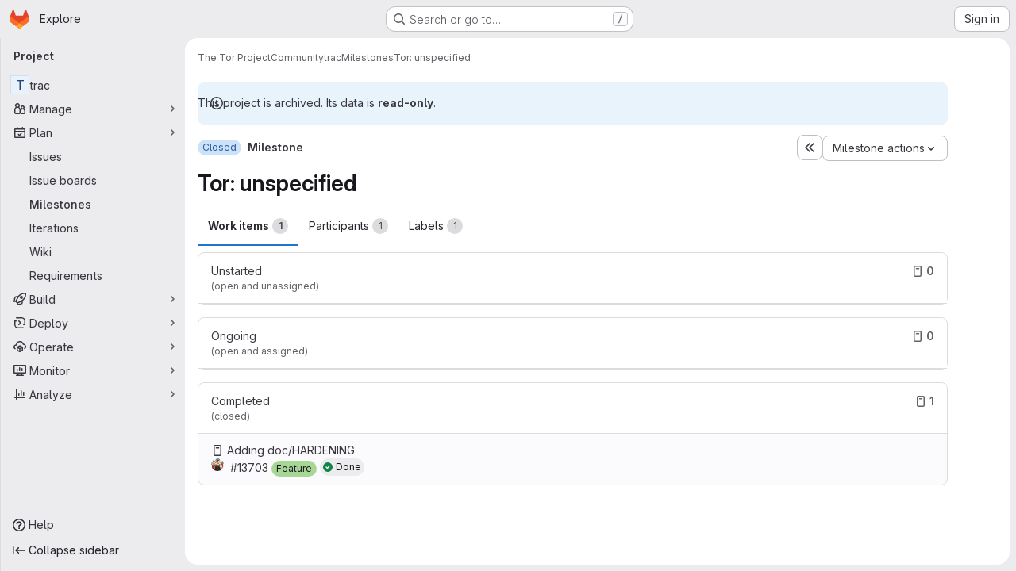

--- FILE ---
content_type: text/javascript; charset=utf-8
request_url: https://gitlab.torproject.org/assets/webpack/commons-pages.groups.milestones.edit-pages.groups.milestones.new-pages.groups.milestones.show-pages.-7357ed32.a86704f2.chunk.js
body_size: 16504
content:
(this.webpackJsonp=this.webpackJsonp||[]).push([["commons-pages.groups.milestones.edit-pages.groups.milestones.new-pages.groups.milestones.show-pages.-7357ed32","2a904eb2","d4d0482f","vendors-initGFMInput","7ed51fe2"],{"05sH":function(t,e,n){var r=n("8FVE"),i=n("zxUd"),o=n("r6dd"),s=n("aTSC"),a=n("7Zqv"),l=n("M1vi"),c=n("etTJ"),u=n("/NDV"),h=n("Ksks"),p=n("WlOc"),f=n("rhmX"),d=/\b__p \+= '';/g,g=/\b(__p \+=) '' \+/g,v=/(__e\(.*?\)|\b__t\)) \+\n'';/g,m=/[()=,{}\[\]\/\s]/,y=/\$\{([^\\}]*(?:\\.[^\\}]*)*)\}/g,w=/($^)/,b=/['\n\r\u2028\u2029\\]/g,x=Object.prototype.hasOwnProperty;t.exports=function(t,e,n){var k=p.imports._.templateSettings||p;n&&c(t,e,n)&&(e=void 0),t=f(t),e=r({},e,k,s);var C,E,T=r({},e.imports,k.imports,s),_=u(T),S=o(T,_),O=0,$=e.interpolate||w,P="__p += '",R=RegExp((e.escape||w).source+"|"+$.source+"|"+($===h?y:w).source+"|"+(e.evaluate||w).source+"|$","g"),I=x.call(e,"sourceURL")?"//# sourceURL="+(e.sourceURL+"").replace(/\s/g," ")+"\n":"";t.replace(R,(function(e,n,r,i,o,s){return r||(r=i),P+=t.slice(O,s).replace(b,a),n&&(C=!0,P+="' +\n__e("+n+") +\n'"),o&&(E=!0,P+="';\n"+o+";\n__p += '"),r&&(P+="' +\n((__t = ("+r+")) == null ? '' : __t) +\n'"),O=s+e.length,e})),P+="';\n";var A=x.call(e,"variable")&&e.variable;if(A){if(m.test(A))throw new Error("Invalid `variable` option passed into `_.template`")}else P="with (obj) {\n"+P+"\n}\n";P=(E?P.replace(d,""):P).replace(g,"$1").replace(v,"$1;"),P="function("+(A||"obj")+") {\n"+(A?"":"obj || (obj = {});\n")+"var __t, __p = ''"+(C?", __e = _.escape":"")+(E?", __j = Array.prototype.join;\nfunction print() { __p += __j.call(arguments, '') }\n":";\n")+P+"return __p\n}";var L=i((function(){return Function(_,I+"return "+P).apply(void 0,S)}));if(L.source=P,l(L))throw L;return L}},"3Xvs":function(t,e,n){"use strict";n.d(e,"a",(function(){return l}));var r=n("EmJ/"),i=n.n(r),o=n("+XPY"),s=n.n(o),a=n("bOix");function l(){i()(".datepicker").each((function(){const t=i()(this),e=t.val(),n=new s.a({field:t.get(0),theme:"gl-datepicker-theme animate-picker",format:"yyyy-mm-dd",container:t.parent().get(0),parse:function(t){return Object(a.ob)(t)},toString:function(t){return Object(a.xb)(t)},onSelect(e){t.val(n.toString(e))},firstDay:gon.first_day_of_week});n.setDate(Object(a.ob)(e)),t.data("pikaday",n)})),i()(".js-clear-due-date,.js-clear-start-date").on("click",(function(t){t.preventDefault();i()(t.target).siblings(".issuable-form-select-holder").children(".datepicker").data("pikaday").setDate(null)}))}},"53m/":function(t,e,n){(function(e){window,t.exports=function(t){var e={};function n(r){if(e[r])return e[r].exports;var i=e[r]={i:r,l:!1,exports:{}};return t[r].call(i.exports,i,i.exports,n),i.l=!0,i.exports}return n.m=t,n.c=e,n.d=function(t,e,r){n.o(t,e)||Object.defineProperty(t,e,{enumerable:!0,get:r})},n.r=function(t){"undefined"!=typeof Symbol&&Symbol.toStringTag&&Object.defineProperty(t,Symbol.toStringTag,{value:"Module"}),Object.defineProperty(t,"__esModule",{value:!0})},n.t=function(t,e){if(1&e&&(t=n(t)),8&e)return t;if(4&e&&"object"==typeof t&&t&&t.__esModule)return t;var r=Object.create(null);if(n.r(r),Object.defineProperty(r,"default",{enumerable:!0,value:t}),2&e&&"string"!=typeof t)for(var i in t)n.d(r,i,function(e){return t[e]}.bind(null,i));return r},n.n=function(t){var e=t&&t.__esModule?function(){return t.default}:function(){return t};return n.d(e,"a",e),e},n.o=function(t,e){return Object.prototype.hasOwnProperty.call(t,e)},n.p="",n(n.s=0)}([function(t,n){var r,i,o,s,a=[].indexOf;r=function(t){return Array.prototype.slice.apply(t)},o=function(t,e){for(;t&&!t.classList.contains(e);)t=t.parentNode;return t},s=function(t,e){var n;return"function"==typeof Event?(n=new Event(t,{bubbles:!0,cancelable:!0})).detail=e:(n=document.createEvent("CustomEvent")).initCustomEvent(t,!0,!0,e),n},i=function(){class t{constructor(t){this.el=t,this.container=o(this.el,"js-task-list-container"),this.field=this.container.querySelector(".js-task-list-field"),this.container.addEventListener("change",t=>{if(t.target.classList.contains("task-list-item-checkbox"))return this.updateTaskList(t.target)}),this.enable()}enable(){var t;if(this.container.querySelectorAll(".js-task-list-field").length>0)return r(this.container.querySelectorAll(".task-list-item")).forEach((function(t){return t.classList.add("enabled")})),r(this.container.querySelectorAll(".task-list-item-checkbox")).forEach((function(t){return t.disabled=!1})),this.container.classList.add("is-task-list-enabled"),t=s("tasklist:enabled"),this.container.dispatchEvent(t)}disable(){var t;return r(this.container.querySelectorAll(".task-list-item")).forEach((function(t){return t.classList.remove("enabled")})),r(this.container.querySelectorAll(".task-list-item-checkbox")).forEach((function(t){return t.disabled=!0})),this.container.classList.remove("is-task-list-enabled"),t=s("tasklist:disabled"),this.container.dispatchEvent(t)}updateTaskList(e){var n,i,o,a,l,c,u;if(o=this.container.querySelectorAll(".task-list-item-checkbox"),a=1+r(o).indexOf(e),n=s("tasklist:change",{index:a,checked:e.checked}),this.field.dispatchEvent(n),!n.defaultPrevented)return({result:u,lineNumber:l,lineSource:c}=t.updateSource(this.field.value,a,e.checked,e)),this.field.value=u,n=s("change"),this.field.dispatchEvent(n),i=s("tasklist:changed",{index:a,checked:e.checked,lineNumber:l,lineSource:c}),this.field.dispatchEvent(i)}static escapePattern(t){return t.replace(/([\[\]])/g,"\\$1").replace(/\s/,"\\s").replace("x","[xX]")}static updateSource(t,e,n,r){return r.parentElement.hasAttribute("data-sourcepos")?this._updateSourcePosition(t,r,n):this._updateSourceRegex(t,e,n)}static _updateSourcePosition(t,e,n){var r,i,o,s,a;return s=t.split("\n"),a=e.parentElement.getAttribute("data-sourcepos"),o=s[(i=parseInt(a.split(":")[0]))-1],r=n?o.replace(this.incompletePattern,this.complete):o.replace(this.completePattern,this.incomplete),s[i-1]=r,{result:s.join("\n"),lineNumber:i,lineSource:o}}static _updateSourceRegex(t,e,n){var r,i,o,s,l,c,u,h;return h=t.split("\n"),r=t.replace(/\r/g,"").replace(this.itemsInParasPattern,"").split("\n"),s=0,o=!1,{result:function(){var t,p,f;for(f=[],i=t=0,p=h.length;t<p;i=++t)l=h[i],o?l.match(this.endFencesPattern)&&(o=!1):l.match(this.startFencesPattern)?o=!0:a.call(r,l)>=0&&l.trim().match(this.itemPattern)&&(s+=1)===e&&(c=i+1,u=l,l=n?l.replace(this.incompletePattern,this.complete):l.replace(this.completePattern,this.incomplete)),f.push(l);return f}.call(this).join("\n"),lineNumber:c,lineSource:u}}}return t.incomplete="[ ]",t.complete="[x]",t.incompletePattern=RegExp(""+t.escapePattern(t.incomplete)),t.completePattern=RegExp(""+t.escapePattern(t.complete)),t.itemPattern=RegExp(`^(?:\\s*(?:>\\s*)*(?:[-+*]|(?:\\d+\\.)))\\s*(${t.escapePattern(t.complete)}|${t.escapePattern(t.incomplete)})\\s`),t.startFencesPattern=/^`{3}.*$/,t.endFencesPattern=/^`{3}$/,t.itemsInParasPattern=RegExp(`^(${t.escapePattern(t.complete)}|${t.escapePattern(t.incomplete)}).+$`,"g"),t}.call(this),void 0!==e&&(e.fn.taskList=function(t){return this.each((function(n,r){var o;if((o=e(r).data("task-list"))||(o=new i(r),e(r).data("task-list",o),t&&"enable"!==t))return o[t||"enable"]()}))}),t.exports=i}])}).call(this,n("EmJ/"))},"6IOw":function(t,e,n){var r,i,o;o=this,r=[n("EmJ/")],void 0===(i=function(t){return o.returnExportsGlobal=function(t){"use strict";var e,n,r,i,o,s,a,l;e=function(){function e(t){this.$inputor=t,this.domInputor=this.$inputor[0]}return e.prototype.setPos=function(t){var e,n,r,i;return(i=a.getSelection())&&(r=0,n=!1,(e=function(t,o){var a,l,c,u,h,p;for(p=[],c=0,u=(h=o.childNodes).length;c<u&&(a=h[c],!n);c++)if(3===a.nodeType){if(r+a.length>=t){n=!0,(l=s.createRange()).setStart(a,t-r),i.removeAllRanges(),i.addRange(l);break}p.push(r+=a.length)}else p.push(e(t,a));return p})(t,this.domInputor)),this.domInputor},e.prototype.getIEPosition=function(){return this.getPosition()},e.prototype.getPosition=function(){var t,e;return e=this.getOffset(),t=this.$inputor.offset(),e.left-=t.left,e.top-=t.top,e},e.prototype.getOldIEPos=function(){var t,e;return e=s.selection.createRange(),(t=s.body.createTextRange()).moveToElementText(this.domInputor),t.setEndPoint("EndToEnd",e),t.text.length},e.prototype.getPos=function(){var t,e,n;return(n=this.range())?((t=n.cloneRange()).selectNodeContents(this.domInputor),t.setEnd(n.endContainer,n.endOffset),e=t.toString().length,t.detach(),e):s.selection?this.getOldIEPos():void 0},e.prototype.getOldIEOffset=function(){var t,e;return(t=s.selection.createRange().duplicate()).moveStart("character",-1),{height:(e=t.getBoundingClientRect()).bottom-e.top,left:e.left,top:e.top}},e.prototype.getOffset=function(e){var n,r,i,o,l;return a.getSelection&&(i=this.range())?(i.endOffset-1>0&&i.endContainer!==this.domInputor&&((n=i.cloneRange()).setStart(i.endContainer,i.endOffset-1),n.setEnd(i.endContainer,i.endOffset),r={height:(o=n.getBoundingClientRect()).height,left:o.left+o.width,top:o.top},n.detach()),r&&0!==(null!=r?r.height:void 0)||(n=i.cloneRange(),l=t(s.createTextNode("|")),n.insertNode(l[0]),n.selectNode(l[0]),r={height:(o=n.getBoundingClientRect()).height,left:o.left,top:o.top},l.remove(),n.detach())):s.selection&&(r=this.getOldIEOffset()),r&&(r.top+=t(a).scrollTop(),r.left+=t(a).scrollLeft()),r},e.prototype.range=function(){var t;if(a.getSelection)return(t=a.getSelection()).rangeCount>0?t.getRangeAt(0):null},e}(),n=function(){function e(t){this.$inputor=t,this.domInputor=this.$inputor[0]}return e.prototype.getIEPos=function(){var t,e,n,r,i,o;return e=this.domInputor,r=0,(i=s.selection.createRange())&&i.parentElement()===e&&(n=e.value.replace(/\r\n/g,"\n").length,(o=e.createTextRange()).moveToBookmark(i.getBookmark()),(t=e.createTextRange()).collapse(!1),r=o.compareEndPoints("StartToEnd",t)>-1?n:-o.moveStart("character",-n)),r},e.prototype.getPos=function(){return s.selection?this.getIEPos():this.domInputor.selectionStart},e.prototype.setPos=function(t){var e,n;return e=this.domInputor,s.selection?((n=e.createTextRange()).move("character",t),n.select()):e.setSelectionRange&&e.setSelectionRange(t,t),e},e.prototype.getIEOffset=function(t){var e;return e=this.domInputor.createTextRange(),t||(t=this.getPos()),e.move("character",t),{left:e.boundingLeft,top:e.boundingTop,height:e.boundingHeight}},e.prototype.getOffset=function(e){var n,r,i;return n=this.$inputor,s.selection?((r=this.getIEOffset(e)).top+=t(a).scrollTop()+n.scrollTop(),r.left+=t(a).scrollLeft()+n.scrollLeft(),r):(r=n.offset(),i=this.getPosition(e),{left:r.left+i.left-n.scrollLeft(),top:r.top+i.top-n.scrollTop(),height:i.height})},e.prototype.getPosition=function(t){var e,n,i,o,s;return e=this.$inputor,i=function(t){return t=t.replace(/<|>|`|"|&/g,"?").replace(/\r\n|\r|\n/g,"<br/>"),/firefox/i.test(navigator.userAgent)&&(t=t.replace(/\s/g,"&nbsp;")),t},void 0===t&&(t=this.getPos()),s=e.val().slice(0,t),n=e.val().slice(t),o="<span style='position: relative; display: inline;'>"+i(s)+"</span>",o+="<span id='caret' style='position: relative; display: inline;'>|</span>",o+="<span style='position: relative; display: inline;'>"+i(n)+"</span>",new r(e).create(o).rect()},e.prototype.getIEPosition=function(t){var e,n;return n=this.getIEOffset(t),e=this.$inputor.offset(),{left:n.left-e.left,top:n.top-e.top,height:n.height}},e}(),r=function(){function e(t){this.$inputor=t}return e.prototype.css_attr=["borderBottomWidth","borderLeftWidth","borderRightWidth","borderTopStyle","borderRightStyle","borderBottomStyle","borderLeftStyle","borderTopWidth","boxSizing","fontFamily","fontSize","fontWeight","height","letterSpacing","lineHeight","marginBottom","marginLeft","marginRight","marginTop","outlineWidth","overflow","overflowX","overflowY","paddingBottom","paddingLeft","paddingRight","paddingTop","textAlign","textOverflow","textTransform","whiteSpace","wordBreak","wordWrap"],e.prototype.mirrorCss=function(){var e,n=this;return e={position:"absolute",left:-9999,top:0,zIndex:-2e4},"TEXTAREA"===this.$inputor.prop("tagName")&&this.css_attr.push("width"),t.each(this.css_attr,(function(t,r){return e[r]=n.$inputor.css(r)})),e},e.prototype.create=function(e){return this.$mirror=t("<div></div>"),this.$mirror.css(this.mirrorCss()),this.$mirror.html(e),this.$inputor.after(this.$mirror),this},e.prototype.rect=function(){var t,e,n;return n={left:(e=(t=this.$mirror.find("#caret")).position()).left,top:e.top,height:t.height()},this.$mirror.remove(),n},e}(),i={contentEditable:function(t){return!(!t[0].contentEditable||"true"!==t[0].contentEditable)}},o={pos:function(t){return t||0===t?this.setPos(t):this.getPos()},position:function(t){return s.selection?this.getIEPosition(t):this.getPosition(t)},offset:function(t){return this.getOffset(t)}},s=null,a=null,l=function(t){var e;return(e=null!=t?t.iframe:void 0)?(a=e.contentWindow,s=e.contentDocument||a.document):(a=window,s=document)},t.fn.caret=function(r,s,a){var c;return o[r]?(t.isPlainObject(s)?(l(s),s=void 0):l(a),c=i.contentEditable(this)?new e(this):new n(this),o[r].apply(c,[s])):t.error("Method "+r+" does not exist on jQuery.caret")},t.fn.caret.EditableCaret=e,t.fn.caret.InputCaret=n,t.fn.caret.Utils=i,t.fn.caret.apis=o}(t)}.apply(e,r))||(t.exports=i)},"7Gq8":function(t,e,n){var r=n("BZxG");t.exports=function(t,e,n){for(var i=-1,o=t.criteria,s=e.criteria,a=o.length,l=n.length;++i<a;){var c=r(o[i],s[i]);if(c)return i>=l?c:c*("desc"==n[i]?-1:1)}return t.index-e.index}},"7Zqv":function(t,e){var n={"\\":"\\","'":"'","\n":"n","\r":"r","\u2028":"u2028","\u2029":"u2029"};t.exports=function(t){return"\\"+n[t]}},"82Cx":function(t,e,n){"use strict";n.d(e,"a",(function(){return d})),n.d(e,"b",(function(){return g}));var r=n("3Xvs"),i=n("HjEB"),o=n("EJYk"),s=n("mdVY"),a=n("i3lA"),l=n("E21w"),c=n("Ylta"),u=n("QBXl"),h=n("AxUD"),p=n("jlnU"),f=n("/lV4");function d(){Object(s.a)(),new c.a,Object(r.a)()}function g(){new i.a,new a.a,new l.a,Object(o.a)(document.querySelector(".milestone-detail .description"));const t=document.querySelector(".milestone-detail .description.js-task-list-container");return t?new u.a({dataType:h.r,fieldName:"description",selector:".milestone-detail",lockVersion:t.dataset.lockVersion,onError:function(){Object(p.createAlert)({message:Object(f.a)("Someone edited this milestone at the same time you did. Please refresh the page to see changes.")})}}):null}},"8FVE":function(t,e,n){var r=n("xJuT"),i=n("eiA/"),o=n("UwPs"),s=i((function(t,e,n,i){r(e,o(e),t,i)}));t.exports=s},"95R8":function(t,e,n){var r=n("90g9"),i=n("aEqC"),o=n("nHTl"),s=n("QwWC"),a=n("uHqx"),l=n("wJPF"),c=n("7Gq8"),u=n("uYOL"),h=n("P/Kr");t.exports=function(t,e,n){e=e.length?r(e,(function(t){return h(t)?function(e){return i(e,1===t.length?t[0]:t)}:t})):[u];var p=-1;e=r(e,l(o));var f=s(t,(function(t,n,i){return{criteria:r(e,(function(e){return e(t)})),index:++p,value:t}}));return a(f,(function(t,e){return c(t,e,n)}))}},AUvv:function(t,e){(function(){var t,n,r,i,o,s,a,l,c,u,h,p,f,d,g,v;e.score=function(t,e,r){var i,s,a;return i=r.preparedQuery,r.allowErrors||o(t,i.core_lw,i.core_up)?(a=t.toLowerCase(),s=n(t,a,i),Math.ceil(s)):0},e.isMatch=o=function(t,e,n){var r,i,o,s,a,l,c;if(o=t.length,s=e.length,!o||s>o)return!1;for(r=-1,i=-1;++i<s;){for(a=e.charCodeAt(i),l=n.charCodeAt(i);++r<o&&(c=t.charCodeAt(r))!==a&&c!==l;);if(r===o)return!1}return!0},e.computeScore=n=function(t,e,n){var r,i,o,s,a,d,g,m,y,w,b,x,k,C,E,T,_,S,O,$,P,R,I,A;if(E=n.query,T=n.query_lw,w=t.length,k=E.length,i=(r=c(t,e,E,T)).score,r.count===k)return p(k,w,i,r.pos);if((C=e.indexOf(T))>-1)return f(t,e,E,T,C,k,w);for($=new Array(k),a=new Array(k),A=v(k,w),x=b=Math.ceil(.75*k)+5,g=!0,y=-1;++y<k;)$[y]=0,a[y]=0;for(m=-1;++m<w;)if(!(R=e[m]).charCodeAt(0)in n.charCodes){if(g){for(y=-1;++y<k;)a[y]=0;g=!1}}else for(S=0,O=0,s=0,_=!0,g=!0,y=-1;++y<k;){if((P=$[y])>S&&(S=P),d=0,T[y]===R)if(I=l(m,t,e),d=s>0?s:h(t,e,E,T,m,y,I),(o=O+u(m,y,I,i,d))>S)S=o,x=b;else{if(_&&--x<=0)return Math.max(S,$[k-1])*A;_=!1}O=P,s=a[y],a[y]=d,$[y]=S}return(S=$[k-1])*A},e.isWordStart=l=function(t,e,n){var r,i;return 0===t||(r=e[t],i=e[t-1],s(i)||r!==n[t]&&i===n[t-1])},e.isWordEnd=a=function(t,e,n,r){var i,o;return t===r-1||(i=e[t],o=e[t+1],s(o)||i===n[t]&&o!==n[t+1])},s=function(t){return" "===t||"."===t||"-"===t||"_"===t||"/"===t||"\\"===t},g=function(t){var e;return t<20?100+(e=20-t)*e:Math.max(120-t,0)},e.scoreSize=v=function(t,e){return 150/(150+Math.abs(e-t))},p=function(t,e,n,r){return 2*t*(150*n+g(r))*v(t,e)},e.scorePattern=d=function(t,e,n,r,i){var o,s;return s=t,o=6,n===t&&(o+=2),r&&(o+=3),i&&(o+=1),t===e&&(r&&(s+=n===e?2:1),i&&(o+=1)),n+s*(s+o)},e.scoreCharacter=u=function(t,e,n,r,i){var o;return o=g(t),n?o+150*((r>i?r:i)+10):o+150*i},e.scoreConsecutives=h=function(t,e,n,r,i,o,s){var l,c,u,h,p,f,g;for(l=(u=(c=t.length)-i)<(p=(h=n.length)-o)?u:p,f=0,g=0,n[o]===t[i]&&f++;++g<l&&r[++o]===e[++i];)n[o]===t[i]&&f++;return g<l&&i--,1===g?1+2*f:d(g,h,f,s,a(i,t,e,c))},e.scoreExactMatch=f=function(t,e,n,r,i,o,s){var c,u,h,f,g;for((g=l(i,t,e))||(h=e.indexOf(r,i+1))>-1&&(g=l(h,t,e))&&(i=h),u=-1,f=0;++u<o;)n[i+u]===t[u]&&f++;return c=a(i+o-1,t,e,s),p(o,s,d(o,o,f,g,c),i)},r=new(t=function(t,e,n){this.score=t,this.pos=e,this.count=n})(0,.1,0),e.scoreAcronyms=c=function(e,n,o,a){var c,u,h,p,f,g,v,m,y,w,b;if(f=e.length,g=o.length,!(f>1&&g>1))return r;for(c=0,w=0,b=0,m=0,h=-1,p=-1;++p<g;){if(v=a[p],s(v)){if((h=n.indexOf(v,h+1))>-1){w++;continue}break}for(;++h<f;)if(v===n[h]&&l(h,e,n)){o[p]===e[h]&&m++,b+=h,c++;break}if(h===f)break}return c<2?r:(u=c===g&&i(e,n,o,c),y=d(c,g,m,!0,u),new t(y,b/c,c+w))},i=function(t,e,n,r){var i,o,s;if(i=0,(s=t.length)>12*n.length)return!1;for(o=-1;++o<s;)if(l(o,t,e)&&++i>r)return!1;return!0}}).call(this)},BZxG:function(t,e,n){var r=n("G1mR");t.exports=function(t,e){if(t!==e){var n=void 0!==t,i=null===t,o=t==t,s=r(t),a=void 0!==e,l=null===e,c=e==e,u=r(e);if(!l&&!u&&!s&&t>e||s&&a&&c&&!l&&!u||i&&a&&c||!n&&c||!o)return 1;if(!i&&!s&&!u&&t<e||u&&n&&o&&!i&&!s||l&&n&&o||!a&&o||!c)return-1}return 0}},ExxS:function(t,e,n){var r=n("ZKOb"),i=n("Opi0")((function(t,e){return r(t,1,e)}));t.exports=i},Ksks:function(t,e){t.exports=/<%=([\s\S]+?)%>/g},M1vi:function(t,e,n){var r=n("XpzN"),i=n("QA6A"),o=n("8Ei6");t.exports=function(t){if(!i(t))return!1;var e=r(t);return"[object Error]"==e||"[object DOMException]"==e||"string"==typeof t.message&&"string"==typeof t.name&&!o(t)}},OmYI:function(t,e,n){var r,i;r=[n("EmJ/")],void 0===(i=function(t){return function(t){var e,n,r;n={ESC:27,TAB:9,ENTER:13,CTRL:17,A:65,P:80,N:78,LEFT:37,UP:38,RIGHT:39,DOWN:40,BACKSPACE:8,SPACE:32},e={beforeSave:function(t){return i.arrayToDefaultHash(t)},matcher:function(t,e,n,r){var i,o,s;return t=t.replace(/[\-\[\]\/\{\}\(\)\*\+\?\.\\\^\$\|]/g,"\\$&"),n&&(t="(?:^|\\s)"+t),i=decodeURI("%C3%80"),o=decodeURI("%C3%BF"),(s=new RegExp(t+"([A-Za-z"+i+"-"+o+"0-9_"+(r?" ":"")+"'.+-]*)$|"+t+"([^\\x00-\\xff]*)$","gi").exec(e))?s[2]||s[1]:null},filter:function(t,e,n){var r,i,o,s;for(r=[],i=0,s=e.length;i<s;i++)o=e[i],~new String(o[n]).toLowerCase().indexOf(t.toLowerCase())&&r.push(o);return r},remoteFilter:null,sorter:function(t,e,n){var r,i,o,s;if(!t)return e;for(r=[],i=0,s=e.length;i<s;i++)(o=e[i]).atwho_order=new String(o[n]).toLowerCase().indexOf(t.toLowerCase()),o.atwho_order>-1&&r.push(o);return r.sort((function(t,e){return t.atwho_order-e.atwho_order}))},tplEval:function(t,e){var n;n=t;try{return"string"!=typeof t&&(n=t(e)),n.replace(/\$\{([^\}]*)\}/g,(function(t,n,r){return e[n]}))}catch(t){return""}},highlighter:function(t,e){var n;return e?(n=new RegExp(">\\s*([^<]*?)("+e.replace("+","\\+")+")([^<]*)\\s*<","ig"),t.replace(n,(function(t,e,n,r){return"> "+e+"<strong>"+n+"</strong>"+r+" <"}))):t},beforeInsert:function(t,e,n){return t},beforeReposition:function(t){return t},afterMatchFailed:function(t,e){}},r=function(){function e(e){this.currentFlag=null,this.controllers={},this.aliasMaps={},this.$inputor=t(e),this.setupRootElement(),this.listen()}return e.prototype.createContainer=function(e){var n;return null!=(n=this.$el)&&n.remove(),t(e.body).append(this.$el=t("<div class='atwho-container'></div>"))},e.prototype.setupRootElement=function(e,n){var r;if(null==n&&(n=!1),e)this.window=e.contentWindow,this.document=e.contentDocument||this.window.document,this.iframe=e;else{this.document=this.$inputor[0].ownerDocument,this.window=this.document.defaultView||this.document.parentWindow;try{this.iframe=this.window.frameElement}catch(e){if(r=e,this.iframe=null,t.fn.atwho.debug)throw new Error("iframe auto-discovery is failed.\nPlease use `setIframe` to set the target iframe manually.\n"+r)}}return this.createContainer((this.iframeAsRoot=n)?this.document:document)},e.prototype.controller=function(t){var e,n,r,i;if(this.aliasMaps[t])n=this.controllers[this.aliasMaps[t]];else for(r in i=this.controllers)if(e=i[r],r===t){n=e;break}return n||this.controllers[this.currentFlag]},e.prototype.setContextFor=function(t){return this.currentFlag=t,this},e.prototype.reg=function(t,e){var n,r;return r=(n=this.controllers)[t]||(n[t]=this.$inputor.is("[contentEditable]")?new a(this,t):new s(this,t)),e.alias&&(this.aliasMaps[e.alias]=t),r.init(e),this},e.prototype.listen=function(){return this.$inputor.on("compositionstart",(t=this,function(e){var n;return null!=(n=t.controller())&&n.view.hide(),t.isComposing=!0,null})).on("compositionend",function(t){return function(e){return t.isComposing=!1,setTimeout((function(e){return t.dispatch(e)})),null}}(this)).on("keyup.atwhoInner",function(t){return function(e){return t.onKeyup(e)}}(this)).on("keydown.atwhoInner",function(t){return function(e){return t.onKeydown(e)}}(this)).on("blur.atwhoInner",function(t){return function(e){var n;if(n=t.controller())return n.expectedQueryCBId=null,n.view.hide(e,n.getOpt("displayTimeout"))}}(this)).on("click.atwhoInner",function(t){return function(e){return t.dispatch(e)}}(this)).on("scroll.atwhoInner",function(t){return function(){var e;return e=t.$inputor.scrollTop(),function(n){var r,i;return r=n.target.scrollTop,e!==r&&null!=(i=t.controller())&&i.view.hide(n),e=r,!0}}}(this)());var t},e.prototype.shutdown=function(){var t,e;for(t in e=this.controllers)e[t].destroy(),delete this.controllers[t];return this.$inputor.off(".atwhoInner"),this.$el.remove()},e.prototype.dispatch=function(t){var e,n,r,i;if(void 0!==t){for(e in i=[],r=this.controllers)n=r[e],i.push(n.lookUp(t));return i}},e.prototype.onKeyup=function(e){var r;switch(e.keyCode){case n.ESC:e.preventDefault(),null!=(r=this.controller())&&r.view.hide();break;case n.DOWN:case n.UP:case n.CTRL:case n.ENTER:t.noop();break;case n.P:case n.N:e.ctrlKey||this.dispatch(e);break;default:this.dispatch(e)}},e.prototype.onKeydown=function(e){var r,i;if((i=null!=(r=this.controller())?r.view:void 0)&&i.visible())switch(e.keyCode){case n.ESC:e.preventDefault(),i.hide(e);break;case n.UP:e.preventDefault(),i.prev();break;case n.DOWN:e.preventDefault(),i.next();break;case n.P:if(!e.ctrlKey)return;e.preventDefault(),i.prev();break;case n.N:if(!e.ctrlKey)return;e.preventDefault(),i.next();break;case n.TAB:case n.ENTER:case n.SPACE:if(!i.visible())return;if(!this.controller().getOpt("spaceSelectsMatch")&&e.keyCode===n.SPACE)return;if(!this.controller().getOpt("tabSelectsMatch")&&e.keyCode===n.TAB)return;i.highlighted()?(e.preventDefault(),i.choose(e)):i.hide(e);break;default:t.noop()}},e}();var i,o=[].slice;i=function(){function n(e,n){this.app=e,this.at=n,this.$inputor=this.app.$inputor,this.id=this.$inputor[0].id||this.uid(),this.expectedQueryCBId=null,this.setting=null,this.query=null,this.pos=0,this.range=null,0===(this.$el=t("#atwho-ground-"+this.id,this.app.$el)).length&&this.app.$el.append(this.$el=t("<div id='atwho-ground-"+this.id+"'></div>")),this.model=new l(this),this.view=new c(this)}return n.prototype.uid=function(){return(Math.random().toString(16)+"000000000").substr(2,8)+(new Date).getTime()},n.prototype.init=function(e){return this.setting=t.extend({},this.setting||t.fn.atwho.default,e),this.view.init(),this.model.reload(this.setting.data)},n.prototype.destroy=function(){return this.trigger("beforeDestroy"),this.model.destroy(),this.view.destroy(),this.$el.remove()},n.prototype.callDefault=function(){var n,r,i;i=arguments[0],n=2<=arguments.length?o.call(arguments,1):[];try{return e[i].apply(this,n)}catch(e){return r=e,t.error(r+" Or maybe At.js doesn't have function "+i)}},n.prototype.trigger=function(t,e){var n,r;return null==e&&(e=[]),e.push(this),r=(n=this.getOpt("alias"))?t+"-"+n+".atwho":t+".atwho",this.$inputor.trigger(r,e)},n.prototype.callbacks=function(t){return this.getOpt("callbacks")[t]||e[t]},n.prototype.getOpt=function(t,e){try{return this.setting[t]}catch(t){return null}},n.prototype.insertContentFor=function(e){var n,r;return r=this.getOpt("insertTpl"),n=t.extend({},e.data("item-data"),{"atwho-at":this.at}),this.callbacks("tplEval").call(this,r,n,"onInsert")},n.prototype.renderView=function(t){var e;return e=this.getOpt("searchKey"),t=this.callbacks("sorter").call(this,this.query.text,t,e),this.view.render(t.slice(0,this.getOpt("limit")))},n.arrayToDefaultHash=function(e){var n,r,i,o;if(!t.isArray(e))return e;for(o=[],n=0,i=e.length;n<i;n++)r=e[n],t.isPlainObject(r)?o.push(r):o.push({name:r});return o},n.prototype.lookUp=function(t){var e,n;if((!t||"click"!==t.type||this.getOpt("lookUpOnClick"))&&(!this.getOpt("suspendOnComposing")||!this.app.isComposing))return(e=this.catchQuery(t))?(this.app.setContextFor(this.at),(n=this.getOpt("delay"))?this._delayLookUp(e,n):this._lookUp(e),e):(this.expectedQueryCBId=null,e)},n.prototype._delayLookUp=function(t,e){var n,r,i;return n=Date.now?Date.now():(new Date).getTime(),this.previousCallTime||(this.previousCallTime=n),0<(r=e-(n-this.previousCallTime))&&r<e?(this.previousCallTime=n,this._stopDelayedCall(),this.delayedCallTimeout=setTimeout((i=this,function(){return i.previousCallTime=0,i.delayedCallTimeout=null,i._lookUp(t)}),e)):(this._stopDelayedCall(),this.previousCallTime!==n&&(this.previousCallTime=0),this._lookUp(t))},n.prototype._stopDelayedCall=function(){if(this.delayedCallTimeout)return clearTimeout(this.delayedCallTimeout),this.delayedCallTimeout=null},n.prototype._generateQueryCBId=function(){return{}},n.prototype._lookUp=function(e){var n;return n=function(t,e){if(t===this.expectedQueryCBId)return e&&e.length>0?this.renderView(this.constructor.arrayToDefaultHash(e)):this.view.hide()},this.expectedQueryCBId=this._generateQueryCBId(),this.model.query(e.text,t.proxy(n,this,this.expectedQueryCBId))},n}();var s,a,l,c,u,h=function(t,e){for(var n in e)p.call(e,n)&&(t[n]=e[n]);function r(){this.constructor=t}return r.prototype=e.prototype,t.prototype=new r,t.__super__=e.prototype,t},p={}.hasOwnProperty;s=function(e){function n(){return n.__super__.constructor.apply(this,arguments)}return h(n,e),n.prototype.catchQuery=function(){var t,e,n,r,i,o,s;if(e=this.$inputor.val(),t=this.$inputor.caret("pos",{iframe:this.app.iframe}),s=e.slice(0,t),!((r="string"==typeof(i=this.callbacks("matcher").call(this,this.at,s,this.getOpt("startWithSpace"),this.getOpt("acceptSpaceBar"))))&&i.length<this.getOpt("minLen",0)))return r&&i.length<=this.getOpt("maxLen",20)?(n=(o=t-i.length)+i.length,this.pos=o,i={text:i,headPos:o,endPos:n},this.trigger("matched",[this.at,i.text])):(i=null,this.view.hide()),this.query=i},n.prototype.rect=function(){var e,n,r;if(e=this.$inputor.caret("offset",this.pos-1,{iframe:this.app.iframe}))return this.app.iframe&&!this.app.iframeAsRoot&&(n=t(this.app.iframe).offset(),e.left+=n.left,e.top+=n.top),r=this.app.document.selection?0:2,{left:e.left,top:e.top,bottom:e.top+e.height+r}},n.prototype.insert=function(t,e){var n,r,i,o,s;return s=""+(i=(r=(n=this.$inputor).val()).slice(0,Math.max(this.query.headPos-this.at.length,0)))+(t+=o=""===(o=this.getOpt("suffix"))?o:o||" ")+r.slice(this.query.endPos||0),n.val(s),n.caret("pos",i.length+t.length,{iframe:this.app.iframe}),n.is(":focus")||n.focus(),n.change()},n}(i),h=function(t,e){for(var n in e)p.call(e,n)&&(t[n]=e[n]);function r(){this.constructor=t}return r.prototype=e.prototype,t.prototype=new r,t.__super__=e.prototype,t},p={}.hasOwnProperty,a=function(e){function r(){return r.__super__.constructor.apply(this,arguments)}return h(r,e),r.prototype._getRange=function(){var t;if((t=this.app.window.getSelection()).rangeCount>0)return t.getRangeAt(0)},r.prototype._setRange=function(e,n,r){if(null==r&&(r=this._getRange()),r&&n)return n=t(n)[0],"after"===e?(r.setEndAfter(n),r.setStartAfter(n)):(r.setEndBefore(n),r.setStartBefore(n)),r.collapse(!1),this._clearRange(r)},r.prototype._clearRange=function(t){var e;if(null==t&&(t=this._getRange()),e=this.app.window.getSelection(),null==this.ctrl_a_pressed)return e.removeAllRanges(),e.addRange(t)},r.prototype._movingEvent=function(t){var e;return"click"===t.type||(e=t.which)===n.RIGHT||e===n.LEFT||e===n.UP||e===n.DOWN},r.prototype._unwrap=function(e){var n;return(n=(e=t(e).unwrap().get(0)).nextSibling)&&n.nodeValue&&(e.nodeValue+=n.nodeValue,t(n).remove()),e},r.prototype.catchQuery=function(e){var r,i,o,s,a,l,c,u,h,p,f,d;if((d=this._getRange())&&d.collapsed){if(e.which===n.ENTER)return(i=t(d.startContainer).closest(".atwho-query")).contents().unwrap(),i.is(":empty")&&i.remove(),(i=t(".atwho-query",this.app.document)).text(i.text()).contents().last().unwrap(),void this._clearRange();if(/firefox/i.test(navigator.userAgent)){if(t(d.startContainer).is(this.$inputor))return void this._clearRange();e.which===n.BACKSPACE&&d.startContainer.nodeType===document.ELEMENT_NODE&&(h=d.startOffset-1)>=0?((o=d.cloneRange()).setStart(d.startContainer,h),t(o.cloneContents()).contents().last().is(".atwho-inserted")&&(a=t(d.startContainer).contents().get(h),this._setRange("after",t(a).contents().last()))):e.which===n.LEFT&&d.startContainer.nodeType===document.TEXT_NODE&&(r=t(d.startContainer.previousSibling)).is(".atwho-inserted")&&0===d.startOffset&&this._setRange("after",r.contents().last())}if(t(d.startContainer).closest(".atwho-inserted").addClass("atwho-query").siblings().removeClass("atwho-query"),(i=t(".atwho-query",this.app.document)).length>0&&i.is(":empty")&&0===i.text().length&&i.remove(),this._movingEvent(e)||i.removeClass("atwho-inserted"),i.length>0)switch(e.which){case n.LEFT:return this._setRange("before",i.get(0),d),void i.removeClass("atwho-query");case n.RIGHT:return this._setRange("after",i.get(0).nextSibling,d),void i.removeClass("atwho-query")}if(i.length>0&&(f=i.attr("data-atwho-at-query"))&&(i.empty().html(f).attr("data-atwho-at-query",null),this._setRange("after",i.get(0),d)),(o=d.cloneRange()).setStart(d.startContainer,0),l="string"==typeof(u=this.callbacks("matcher").call(this,this.at,o.toString(),this.getOpt("startWithSpace"),this.getOpt("acceptSpaceBar"))),0===i.length&&l&&(s=d.startOffset-this.at.length-u.length)>=0&&(d.setStart(d.startContainer,s),i=t("<span/>",this.app.document).attr(this.getOpt("editableAtwhoQueryAttrs")).addClass("atwho-query"),d.surroundContents(i.get(0)),(c=i.contents().last().get(0))&&(/firefox/i.test(navigator.userAgent)?(d.setStart(c,c.length),d.setEnd(c,c.length),this._clearRange(d)):this._setRange("after",c,d))),!(l&&u.length<this.getOpt("minLen",0)))return l&&u.length<=this.getOpt("maxLen",20)?(p={text:u,el:i},this.trigger("matched",[this.at,p.text]),this.query=p):(this.view.hide(),this.query={el:i},i.text().indexOf(this.at)>=0&&(this._movingEvent(e)&&i.hasClass("atwho-inserted")?i.removeClass("atwho-query"):!1!==this.callbacks("afterMatchFailed").call(this,this.at,i)&&this._setRange("after",this._unwrap(i.text(i.text()).contents().first()))),null)}},r.prototype.rect=function(){var e,n;if((n=this.query.el.offset())&&this.query.el[0].getClientRects().length)return this.app.iframe&&!this.app.iframeAsRoot&&(e=t(this.app.iframe).offset(),n.left+=e.left-this.$inputor.scrollLeft(),n.top+=e.top-this.$inputor.scrollTop()),n.bottom=n.top+this.query.el.height(),n},r.prototype.insert=function(t,e){var n,r,i,o,s;return this.$inputor.is(":focus")||this.$inputor.focus(),(r=this.getOpt("functionOverrides")).insert?r.insert.call(this,t,e):(o=""===(o=this.getOpt("suffix"))?o:o||" ",n=e.data("item-data"),this.query.el.removeClass("atwho-query").addClass("atwho-inserted").html(t).attr("data-atwho-at-query",""+n["atwho-at"]+this.query.text).attr("contenteditable","false"),(i=this._getRange())&&(this.query.el.length&&i.setEndAfter(this.query.el[0]),i.collapse(!1),i.insertNode(s=this.app.document.createTextNode(""+o)),this._setRange("after",s,i)),this.$inputor.is(":focus")||this.$inputor.focus(),this.$inputor.change())},r}(i),l=function(){function t(t){this.context=t,this.at=this.context.at,this.storage=this.context.$inputor}return t.prototype.destroy=function(){return this.storage.data(this.at,null)},t.prototype.saved=function(){return this.fetch()>0},t.prototype.query=function(t,e){var n,r,i;return r=this.fetch(),i=this.context.getOpt("searchKey"),r=this.context.callbacks("filter").call(this.context,t,r,i)||[],n=this.context.callbacks("remoteFilter"),r.length>0||!n&&0===r.length?e(r):n.call(this.context,t,e)},t.prototype.fetch=function(){return this.storage.data(this.at)||[]},t.prototype.save=function(t){return this.storage.data(this.at,this.context.callbacks("beforeSave").call(this.context,t||[]))},t.prototype.load=function(t){if(!this.saved()&&t)return this._load(t)},t.prototype.reload=function(t){return this._load(t)},t.prototype._load=function(t){if("string"==typeof t)throw new Error("@gitlab/at.js removed support for $.ajax");return this.save(t)},t}(),c=function(){function e(e){this.context=e,this.$el=t("<div class='atwho-view'><ul class='atwho-view-ul'></ul></div>"),this.$elUl=this.$el.children(),this.timeoutID=null,this.context.$el.append(this.$el),this.bindEvent()}return e.prototype.init=function(){var t,e;return e=this.context.getOpt("alias")||this.context.at.charCodeAt(0),(t=this.context.getOpt("headerTpl"))&&1===this.$el.children().length&&this.$el.prepend(t),this.$el.attr({id:"at-view-"+e})},e.prototype.destroy=function(){return this.$el.remove()},e.prototype.bindEvent=function(){var e,n,r,i;return e=this.$el.find("ul"),n=0,r=0,e.on("mousemove.atwho-view","li",(function(i){var o;if((n!==i.clientX||r!==i.clientY)&&(n=i.clientX,r=i.clientY,!(o=t(i.currentTarget)).hasClass("cur")))return e.find(".cur").removeClass("cur"),o.addClass("cur")})).on("click.atwho-view","li",(i=this,function(n){return e.find(".cur").removeClass("cur"),t(n.currentTarget).addClass("cur"),i.choose(n),n.preventDefault()}))},e.prototype.visible=function(){return t.expr.filters.visible(this.$el[0])},e.prototype.highlighted=function(){return this.$el.find(".cur").length>0},e.prototype.choose=function(t){var e,n;if((e=this.$el.find(".cur")).length&&(n=this.context.insertContentFor(e),this.context._stopDelayedCall(),this.context.insert(this.context.callbacks("beforeInsert").call(this.context,n,e,t),e),this.context.trigger("inserted",[e,t]),this.hide(t)),this.context.getOpt("hideWithoutSuffix"))return this.stopShowing=!0},e.prototype.reposition=function(e){var n,r,i,o;return n=this.context.app.iframeAsRoot?this.context.app.window:window,e.bottom+this.$el.height()-t(n).scrollTop()>t(n).height()&&(e.bottom=e.top-this.$el.height()),e.left>(i=t(n).width()-this.$el.width()-5)&&(e.left=i),r={left:e.left,top:e.bottom},null!=(o=this.context.callbacks("beforeReposition"))&&o.call(this.context,r),this.$el.offset(r),this.context.trigger("reposition",[r])},e.prototype.next=function(){var t,e,n;return(t=this.$el.find(".cur").removeClass("cur").next()).length||(t=this.$el.find("li:first")),t.addClass("cur"),n=(e=t[0]).offsetTop+e.offsetHeight+(e.nextSibling?e.nextSibling.offsetHeight:0),this.scrollTop(Math.max(0,n-this.$el.height()))},e.prototype.prev=function(){var t,e,n;return(e=this.$el.find(".cur").removeClass("cur").prev()).length||(e=this.$el.find("li:last")),e.addClass("cur"),t=(n=e[0]).offsetTop+n.offsetHeight+(n.nextSibling?n.nextSibling.offsetHeight:0),this.scrollTop(Math.max(0,t-this.$el.height()))},e.prototype.scrollTop=function(t){return this.$elUl.scrollTop(t)},e.prototype.show=function(){var t;if(!this.stopShowing)return this.visible()||(this.$el.show(),this.$el.scrollTop(0),this.context.trigger("shown")),(t=this.context.rect())?this.reposition(t):void 0;this.stopShowing=!1},e.prototype.hide=function(t,e){var n,r;if(this.visible())return isNaN(e)?(this.$el.hide(),this.context.trigger("hidden",[t])):(r=this,n=function(){return r.hide()},clearTimeout(this.timeoutID),this.timeoutID=setTimeout(n,e))},e.prototype.render=function(e){var n,r,i,o,s,a,l;if(t.isArray(e)&&e.length>0){for(this.$el.find("ul").empty(),r=this.$el.find("ul"),l=this.context.getOpt("displayTpl"),i=0,s=e.length;i<s;i++)o=e[i],o=t.extend({},o,{"atwho-at":this.context.at}),a=this.context.callbacks("tplEval").call(this.context,l,o,"onDisplay"),(n=t(this.context.callbacks("highlighter").call(this.context,a,this.context.query.text))).data("item-data",o),r.append(n);return this.show(),this.context.getOpt("highlightFirst")?r.find("li:first").addClass("cur"):void 0}this.hide()},e}(),u={load:function(t,e){var n;if(n=this.controller(t))return n.model.load(e)},isSelecting:function(){var t;return!!(null!=(t=this.controller())?t.view.visible():void 0)},hide:function(){var t;return null!=(t=this.controller())?t.view.hide():void 0},reposition:function(){var t;if(t=this.controller())return t.view.reposition(t.rect())},setIframe:function(t,e){return this.setupRootElement(t,e),null},run:function(){return this.dispatch()},destroy:function(){return this.shutdown(),this.$inputor.data("atwho",null)}},t.fn.atwho=function(e){var n,i;return n=arguments,i=null,this.filter('textarea, input, [contenteditable=""], [contenteditable=true]').each((function(){var o,s;return(s=(o=t(this)).data("atwho"))||o.data("atwho",s=new r(this)),"object"!=typeof e&&e?u[e]&&s?i=u[e].apply(s,Array.prototype.slice.call(n,1)):t.error("Method "+e+" does not exist on jQuery.atwho"):s.reg(e.at,e)})),null!=i?i:this},t.fn.atwho.default={at:void 0,alias:void 0,data:null,displayTpl:"<li>${name}</li>",insertTpl:"${atwho-at}${name}",headerTpl:null,callbacks:e,functionOverrides:{},searchKey:"name",suffix:void 0,hideWithoutSuffix:!1,startWithSpace:!0,acceptSpaceBar:!1,highlightFirst:!0,limit:5,maxLen:20,minLen:0,displayTimeout:300,delay:null,spaceSelectsMatch:!1,tabSelectsMatch:!0,editableAtwhoQueryAttrs:{},scrollDuration:150,suspendOnComposing:!0,lookUpOnClick:!0},t.fn.atwho.debug=!1}(t)}.apply(e,r))||(t.exports=i)},PxiM:function(t,e,n){(function(e){(function(){var r,i,o,s,a,l,c,u;o=n("zgIB"),s=n("rxWs"),u=n("AUvv"),l=n("jP5H"),r=n("dsXv"),c=null,i="win32"===(null!=e?e.platform:void 0)?"\\":"/",t.exports={filter:function(t,e,n){return null==n&&(n={}),(null!=e?e.length:void 0)&&(null!=t?t.length:void 0)?(n=a(n,e),o(t,e,n)):[]},score:function(t,e,n){return null==n&&(n={}),(null!=t?t.length:void 0)&&(null!=e?e.length:void 0)?(n=a(n,e)).usePathScoring?l.score(t,e,n):u.score(t,e,n):0},match:function(t,e,n){var r;return null==n&&(n={}),t&&e?t===e?function(){r=[];for(var e=0,n=t.length;0<=n?e<n:e>n;0<=n?e++:e--)r.push(e);return r}.apply(this):(n=a(n,e),s.match(t,e,n)):[]},wrap:function(t,e,n){return null==n&&(n={}),t&&e?(n=a(n,e),s.wrap(t,e,n)):[]},prepareQuery:function(t,e){return null==e&&(e={}),(e=a(e,t)).preparedQuery}},a=function(t,e){return null==t.allowErrors&&(t.allowErrors=!1),null==t.usePathScoring&&(t.usePathScoring=!0),null==t.useExtensionBonus&&(t.useExtensionBonus=!1),null==t.pathSeparator&&(t.pathSeparator=i),null==t.optCharRegEx&&(t.optCharRegEx=null),null==t.wrap&&(t.wrap=null),null==t.preparedQuery&&(t.preparedQuery=c&&c.query===e?c:c=new r(e,t)),t}}).call(this)}).call(this,n("TzVV"))},QBXl:function(t,e,n){"use strict";n.d(e,"a",(function(){return c}));n("ZzK0"),n("z6RN"),n("BzOf"),n("B++/"),n("47t/");var r=n("EmJ/"),i=n.n(r),o=(n("53m/"),n("/lV4")),s=n("jlnU"),a=n("AxUD"),l=n("2ibD");class c{constructor(t={}){this.selector=t.selector,this.dataType=t.dataType,this.fieldName=t.fieldName,this.lockVersion=t.lockVersion,this.taskListContainerSelector=this.selector+" .js-task-list-container",this.updateHandler=this.update.bind(this),this.onUpdate=t.onUpdate||function(){},this.onSuccess=t.onSuccess||function(){},this.onError=t.onError||function(t){let e="";return t.response.data&&"object"==typeof t.response.data&&(e=t.response.data.errors.join(" ")),Object(s.createAlert)({message:e||Object(o.a)("Update failed")})},this.init()}init(){this.disable();document.querySelectorAll(this.taskListContainerSelector+" .js-task-list-field[data-value]").forEach((function(t){t.value=t.dataset.value})),this.enable()}getTaskListTarget(t){return t&&t.currentTarget?i()(t.currentTarget):i()(this.taskListContainerSelector)}disableNonMarkdownTaskListItems(t){this.getTaskListTarget(t).find(".task-list-item").not("[data-sourcepos]").find(".task-list-item-checkbox").prop("disabled",!0)}updateInapplicableTaskListItems(t){this.getTaskListTarget(t).find(".task-list-item-checkbox[data-inapplicable]").prop("disabled",!0)}disableTaskListItems(t){this.getTaskListTarget(t).taskList("disable"),this.updateInapplicableTaskListItems()}enableTaskListItems(t){this.getTaskListTarget(t).taskList("enable"),this.disableNonMarkdownTaskListItems(t),this.updateInapplicableTaskListItems(t)}enable(){this.enableTaskListItems(),i()(document).on("tasklist:changed",this.taskListContainerSelector,this.updateHandler)}disable(){this.disableTaskListItems(),i()(document).off("tasklist:changed",this.taskListContainerSelector)}update(t){var e=this;const n=i()(t.target),{index:r,checked:o,lineNumber:s,lineSource:c}=t.detail,u={};return u[this.dataType===a.o?a.p:this.dataType]={[this.fieldName]:n.val(),lock_version:this.lockVersion,update_task:{index:r,checked:o,line_number:s,line_source:c}},this.onUpdate(),this.disableTaskListItems(t),l.a.patch(n.data("updateUrl")||i()("form.js-issuable-update").attr("action"),u).then((function({data:n}){return e.lockVersion=n.lock_version,e.enableTaskListItems(t),e.onSuccess(n)})).catch((function({response:n}){return e.enableTaskListItems(t),e.onError(n.data)}))}}},QwWC:function(t,e,n){var r=n("2v8U"),i=n("20jF");t.exports=function(t,e){var n=-1,o=i(t)?Array(t.length):[];return r(t,(function(t,r,i){o[++n]=e(t,r,i)})),o}},TKCn:function(t,e,n){var r=n("4ips"),i=n("95R8"),o=n("Opi0"),s=n("etTJ"),a=o((function(t,e){if(null==t)return[];var n=e.length;return n>1&&s(t,e[0],e[1])?e=[]:n>2&&s(e[0],e[1],e[2])&&(e=[e[0]]),i(t,r(e,1),[])}));t.exports=a},WlOc:function(t,e,n){var r=n("G3fq"),i={escape:n("ecp+"),evaluate:n("cKyt"),interpolate:n("Ksks"),variable:"",imports:{_:{escape:r}}};t.exports=i},ZKOb:function(t,e){t.exports=function(t,e,n){if("function"!=typeof t)throw new TypeError("Expected a function");return setTimeout((function(){t.apply(void 0,n)}),e)}},aTSC:function(t,e,n){var r=n("hmyg"),i=Object.prototype,o=i.hasOwnProperty;t.exports=function(t,e,n,s){return void 0===t||r(t,i[n])&&!o.call(s,n)?e:t}},cKyt:function(t,e){t.exports=/<%([\s\S]+?)%>/g},dsXv:function(t,e,n){(function(){var e,r,i,o,s,a,l;l=n("jP5H"),r=l.countDir,o=l.getExtension,t.exports=function(t,n){var s,l,c;if(s=(c=null!=n?n:{}).optCharRegEx,l=c.pathSeparator,!t||!t.length)return null;this.query=t,this.query_lw=t.toLowerCase(),this.core=e(t,s),this.core_lw=this.core.toLowerCase(),this.core_up=a(this.core),this.depth=r(t,t.length,l),this.ext=o(this.query_lw),this.charCodes=i(this.query_lw)},s=/[ _\-:\/\\]/g,e=function(t,e){return null==e&&(e=s),t.replace(e,"")},a=function(t){var e,n,r;for(e="",n=0,r=t.length;n<r;n++)e+=t[n].toUpperCase()[0];return e},i=function(t){var e,n,r;for(r=t.length,n=-1,e=[];++n<r;)e[t.charCodeAt(n)]=!0;return e}}).call(this)},"ecp+":function(t,e){t.exports=/<%-([\s\S]+?)%>/g},jP5H:function(t,e,n){(function(){var t,r,i,o,s,a,l;l=n("AUvv"),o=l.isMatch,t=l.computeScore,a=l.scoreSize,e.score=function(e,n,r){var i,a,l;return i=r.preparedQuery,r.allowErrors||o(e,i.core_lw,i.core_up)?(l=e.toLowerCase(),a=t(e,l,i),a=s(e,l,a,r),Math.ceil(a)):0},s=function(e,n,o,s){var l,c,u,h,p,f,d,g,v,m;if(0===o)return 0;for(v=s.preparedQuery,m=s.useExtensionBonus,g=s.pathSeparator,p=e.length-1;e[p]===g;)p--;if(d=p-(u=e.lastIndexOf(g,p)),f=1,m&&(o*=f+=i(n,v.ext,u,p,2)),-1===u)return o;for(h=v.depth;u>-1&&h-- >0;)u=e.lastIndexOf(g,u-1);return c=-1===u?o:f*t(e.slice(u+1,p+1),n.slice(u+1,p+1),v),(l=10/(20+r(e,p+1,g)))*c+(1-l)*o*a(0,2.5*d)},e.countDir=r=function(t,e,n){var r,i;if(e<1)return 0;for(r=0,i=-1;++i<e&&t[i]===n;);for(;++i<e;)if(t[i]===n)for(r++;++i<e&&t[i]===n;);return r},e.getExtension=function(t){var e;return(e=t.lastIndexOf("."))<0?"":t.substr(e+1)},i=function(t,e,n,r,o){var s,a,l,c;if(!e.length)return 0;if(!((c=t.lastIndexOf(".",r))>n))return 0;for((s=r-c)<(l=e.length)&&(l=s,s=e.length),c++,a=-1;++a<l&&t[c+a]===e[a];);return 0===a&&o>0?.9*i(t,e,n,c-2,o-1):a/s}}).call(this)},qjHl:function(t,e,n){"use strict";n.d(e,"a",(function(){return h})),n.d(e,"b",(function(){return p})),n.d(e,"d",(function(){return f})),n.d(e,"g",(function(){return d})),n.d(e,"h",(function(){return g})),n.d(e,"e",(function(){return v})),n.d(e,"f",(function(){return m})),n.d(e,"c",(function(){return y}));var r=n("ExxS"),i=n.n(r),o=n("EmJ/"),s=n.n(o),a=n("GuZl"),l=n("AjeD"),c=n("NmEs");const u=function(t="smooth"){return"smooth"===t&&window.matchMedia("(prefers-reduced-motion: reduce)").matches?"auto":t},h=function(t){const{scrollHeight:e,scrollTop:n,clientHeight:r}=Object(l.b)(t);return Math.ceil(n+r)>=e},p=function(t){const{scrollTop:e}=Object(l.b)(t);return 0===e},f=function(t){const e=Object(l.b)(t),{scrollHeight:n}=e;e.scrollTo({top:n})},d=function(t){Object(l.b)(t).scrollTo({top:0})},g=function(t){Object(l.b)(t).scrollTo({top:0,behavior:u()})},v=function(t,e){Object(l.b)(e).scrollTo(t)},m=function(t,e={}){let n=t;t instanceof s.a?n=t[0]:"string"==typeof n&&(n=document.querySelector(t)),n&&n.getBoundingClientRect&&i()((function(){const{offset:t=0,parent:r}=e,i=u(null==e?void 0:e.behavior);let o=Object(l.b)(n);r&&"string"==typeof r?o=document.querySelector(r):r&&(o=r);const s=n.getBoundingClientRect().top+o.scrollTop+t-Object(c.d)();o.scrollTo({top:s,behavior:i})}))},y=function(t){const e=t.target.closest("a[href]");if(!e)return;t.preventDefault();const n=e.href.split("#")[1],r=document.getElementById(n);if(!r)return;r.classList.add(a.n);const{scrollLeft:i,scrollTop:o}=Object(l.b)(e);window.location.hash=n,v({top:o,left:i},r)}},rxWs:function(t,e,n){(function(){var t,r,i,o,s,a,l,c,u,h;h=n("AUvv"),i=h.isMatch,o=h.isWordStart,u=h.scoreConsecutives,c=h.scoreCharacter,l=h.scoreAcronyms,e.match=s=function(e,n,o){var s,l,c,u,h,p;return s=o.allowErrors,h=o.preparedQuery,u=o.pathSeparator,s||i(e,h.core_lw,h.core_up)?(p=e.toLowerCase(),0===(c=r(e,p,h)).length||e.indexOf(u)>-1&&(l=t(e,p,h,u),c=a(c,l)),c):[]},e.wrap=function(t,e,n){var r,i,o,a,l,c,u,h,p;if(null!=n.wrap&&(c=(p=n.wrap).tagClass,h=p.tagOpen,u=p.tagClose),null==c&&(c="highlight"),null==h&&(h='<strong class="'+c+'">'),null==u&&(u="</strong>"),t===e)return h+t+u;if(0===(o=s(t,0,n)).length)return t;for(a="",r=-1,l=0;++r<o.length;){for((i=o[r])>l&&(a+=t.substring(l,i),l=i);++r<o.length;){if(o[r]!==i+1){r--;break}i++}++i>l&&(a+=h,a+=t.substring(l,i),a+=u,l=i)}return l<=t.length-1&&(a+=t.substring(l)),a},t=function(t,e,n,i){var o,s,a;for(a=t.length-1;t[a]===i;)a--;if(-1===(o=t.lastIndexOf(i,a)))return[];for(s=n.depth;s-- >0;)if(-1===(o=t.lastIndexOf(i,o-1)))return[];return o++,a++,r(t.slice(o,a),e.slice(o,a),n,o)},a=function(t,e){var n,r,i,o,s,a,l;if(s=t.length,0===(a=e.length))return t.slice();if(0===s)return e.slice();for(i=-1,r=e[o=0],l=[];++i<s;){for(n=t[i];r<=n&&++o<a;)r<n&&l.push(r),r=e[o];l.push(n)}for(;o<a;)l.push(e[o++]);return l},r=function(t,e,n,r){var i,s,a,h,p,f,d,g,v,m,y,w,b,x,k,C,E,T,_,S,O,$;for(null==r&&(r=0),x=n.query,k=n.query_lw,v=t.length,w=x.length,i=l(t,e,x,k).score,T=new Array(w),p=new Array(w),0,1,2,3,$=new Array(v*w),b=-1,g=-1;++g<w;)T[g]=0,p[g]=0;for(d=-1;++d<v;)for(C=0,_=0,h=0,S=e[d],g=-1;++g<w;)f=0,s=0,E=_,k[g]===S&&(O=o(d,t,e),f=h>0?h:u(t,e,x,k,d,g,O),s=E+c(d,g,O,i,f)),_=T[g],h=p[g],C>_?y=2:(C=_,y=1),s>C?(C=s,y=3):f=0,T[g]=C,p[g]=f,$[++b]=C>0?y:0;for(b=(d=v-1)*w+(g=w-1),a=!0,m=[];a&&d>=0&&g>=0;)switch($[b]){case 1:d--,b-=w;break;case 2:g--,b--;break;case 3:m.push(d+r),g--,d--,b-=w+1;break;default:a=!1}return m.reverse(),m}}).call(this)},uHqx:function(t,e){t.exports=function(t,e){var n=t.length;for(t.sort(e);n--;)t[n]=t[n].value;return t}},udiD:function(t,e,n){"use strict";n.r(e),n.d(e,"default",(function(){return s}));var r=n("apM3"),i=n("ewH8");i.default.use(r.a);const o=new i.default;function s(...t){return o.$toast.show(...t)}},zgIB:function(t,e,n){(function(){var e,r,i,o;i=n("AUvv"),e=n("jP5H"),n("dsXv"),r=function(t){return t.candidate},o=function(t,e){return e.score-t.score},t.exports=function(t,n,s){var a,l,c,u,h,p,f,d,g,v,m,y,w;for(d=[],c=s.key,h=s.maxResults,u=s.maxInners,m=s.usePathScoring,g=null!=u&&u>0?u:t.length+1,a=null!=c,f=m?e:i,y=0,w=t.length;y<w&&(l=t[y],!((v=a?l[c]:l)&&(p=f.score(v,n,s))>0)||(d.push({candidate:l,score:p}),--g));y++);return d.sort(o),t=d.map(r),null!=h&&(t=t.slice(0,h)),t}}).call(this)},zxUd:function(t,e,n){var r=n("PIq0"),i=n("Opi0"),o=n("M1vi"),s=i((function(t,e){try{return r(t,void 0,e)}catch(t){return o(t)?t:new Error(t)}}));t.exports=s}}]);
//# sourceMappingURL=commons-pages.groups.milestones.edit-pages.groups.milestones.new-pages.groups.milestones.show-pages.-7357ed32.a86704f2.chunk.js.map

--- FILE ---
content_type: text/javascript; charset=utf-8
request_url: https://gitlab.torproject.org/assets/webpack/pages.projects.milestones.show.76f4448d.chunk.js
body_size: 4160
content:
(this.webpackJsonp=this.webpackJsonp||[]).push([["pages.projects.milestones.show","userCallOut"],{268:function(e,t,o){o("HVBj"),o("tGlJ"),e.exports=o("DDY3")},DDY3:function(e,t,o){"use strict";o.r(t);var s=o("82Cx"),i=o("DOub");Object(s.b)(),Object(i.a)();var n=o("Nyb3");new(o("eRnp").default),Object(n.a)()},DOub:function(e,t,o){"use strict";o.d(t,"a",(function(){return x}));o("ZzK0"),o("z6RN"),o("BzOf");var s=o("ewH8"),i=o("NmEs"),n=o("CbCZ"),l=o("d85j"),r=o("AxB5"),a=o("nuJP"),d=o("2TqH"),c=o("zIFf"),u=o("/lV4"),p=o("Oxu3"),m=o("jlnU"),g=o("2ibD"),b=o("3twG"),h={components:{GlModal:p.a},props:{visible:{type:Boolean,default:!1,required:!1},milestoneTitle:{type:String,required:!0},promoteUrl:{type:String,required:!0},groupName:{type:String,required:!0}},computed:{title(){return Object(u.j)(Object(u.i)("Milestones|Promote %{milestoneTitle} to group milestone?"),{milestoneTitle:this.milestoneTitle})},text(){return Object(u.j)(Object(u.i)("Milestones|Promoting %{milestoneTitle} will make it available for all projects inside %{groupName}.\n        Existing project milestones with the same title will be merged."),{milestoneTitle:this.milestoneTitle,groupName:this.groupName})}},methods:{onSubmit(){var e=this;return g.a.post(this.promoteUrl,{params:{format:"json"}}).then((function(e){Object(b.V)(e.data.url)})).catch((function(e){Object(m.createAlert)({message:e})})).finally((function(){e.onClose()}))},onClose(){this.$emit("promotionModalVisible",!1)}},primaryAction:{text:Object(u.i)("Milestones|Promote Milestone"),attributes:{variant:"confirm"}},cancelAction:{text:Object(u.a)("Cancel"),attributes:{}}},w=o("tBpV"),f=Object(w.a)(h,(function(){var e=this,t=e._self._c;return t("gl-modal",{attrs:{visible:e.visible,"modal-id":"promote-milestone-modal",title:e.title,"action-primary":e.$options.primaryAction,"action-cancel":e.$options.cancelAction},on:{primary:e.onSubmit,hide:e.onClose}},[t("p",[e._v(e._s(e.text))]),e._v(" "),t("p",[e._v(e._s(e.s__("Milestones|This action cannot be reversed.")))])])}),[],!1,null,null,null).exports,j=o("dIEn"),v=o("QwBj"),C=o("7xOh"),y=Object(C.a)(),O={components:{GlModal:p.a,GlSprintf:j.a},props:{visible:{type:Boolean,default:!1,required:!1},issueCount:{type:Number,required:!0},mergeRequestCount:{type:Number,required:!0},milestoneTitle:{type:String,required:!0},milestoneUrl:{type:String,required:!0}},computed:{text(){return 0===this.issueCount&&0===this.mergeRequestCount?Object(u.i)("Milestones|\nYou’re about to permanently delete the milestone %{milestoneTitle}.\nThis milestone is not currently used in any issues or merge requests."):Object(u.j)(Object(u.i)("Milestones|\nYou’re about to permanently delete the milestone %{milestoneTitle} and remove it from %{issuesWithCount} and %{mergeRequestsWithCount}.\nOnce deleted, it cannot be undone or recovered."),{issuesWithCount:Object(u.h)("%d issue","%d issues",this.issueCount),mergeRequestsWithCount:Object(u.h)("%d merge request","%d merge requests",this.mergeRequestCount)},!1)},title(){return Object(u.j)(Object(u.i)("Milestones|Delete milestone %{milestoneTitle}?"),{milestoneTitle:this.milestoneTitle})}},methods:{onSubmit(){var e=this;return y.$emit("deleteMilestoneModal.requestStarted",this.milestoneUrl),g.a.delete(this.milestoneUrl).then((function(t){y.$emit("deleteMilestoneModal.requestFinished",{milestoneUrl:e.milestoneUrl,successful:!0}),Object(b.V)(t.request.responseURL)})).catch((function(t){throw y.$emit("deleteMilestoneModal.requestFinished",{milestoneUrl:e.milestoneUrl,successful:!1}),t.response&&t.response.status===v.h?Object(m.createAlert)({message:Object(u.j)(Object(u.i)("Milestones|Milestone %{milestoneTitle} was not found"),{milestoneTitle:e.milestoneTitle})}):Object(m.createAlert)({message:Object(u.j)(Object(u.i)("Milestones|Failed to delete milestone %{milestoneTitle}"),{milestoneTitle:e.milestoneTitle})}),t})).finally((function(){e.onClose()}))},onClose(){this.$emit("deleteModalVisible",!1)}},primaryProps:{text:Object(u.i)("Milestones|Delete milestone"),attributes:{variant:"danger",category:"primary"}},cancelProps:{text:Object(u.a)("Cancel")}},D=Object(w.a)(O,(function(){var e=this,t=e._self._c;return t("gl-modal",{attrs:{visible:e.visible,"modal-id":"delete-milestone-modal",title:e.title,"action-primary":e.$options.primaryProps,"action-cancel":e.$options.cancelProps},on:{primary:e.onSubmit,hide:e.onClose}},[t("gl-sprintf",{attrs:{message:e.text},scopedSlots:e._u([{key:"milestoneTitle",fn:function(){return[t("strong",[e._v(e._s(e.milestoneTitle))])]},proxy:!0}])})],1)}),[],!1,null,null,null).exports,M={components:{GlButton:n.a,GlIcon:l.a,GlDisclosureDropdownItem:r.a,GlDisclosureDropdownGroup:a.a,GlDisclosureDropdown:d.a,PromoteMilestoneModal:f,DeleteMilestoneModal:D},directives:{GlTooltip:c.a},inject:["id","title","isActive","showDelete","isDetailPage","milestoneUrl","editUrl","closeUrl","reopenUrl","promoteUrl","groupName","issueCount","mergeRequestCount","size"],data:()=>({isDropdownVisible:!1,isDeleteModalVisible:!1,isPromoteModalVisible:!1}),computed:{widthClasses(){return"small"===this.size?"gl-min-w-6":"gl-min-w-7"},copiedToClipboard(){return this.$options.i18n.copiedToClipboard},editItem(){return{text:this.$options.i18n.edit,href:this.editUrl,extraAttrs:{"data-testid":"milestone-edit-item"}}},promoteItem(){return{text:this.$options.i18n.promote,extraAttrs:{"data-testid":"milestone-promote-item"}}},closeItem(){return{text:this.$options.i18n.close,href:this.closeUrl,extraAttrs:{class:{"@sm/panel:!gl-hidden":this.isDetailPage},"data-testid":"milestone-close-item","data-method":"put",rel:"nofollow"}}},reopenItem(){return{text:this.$options.i18n.reopen,href:this.reopenUrl,extraAttrs:{class:{"@sm/panel:!gl-hidden":this.isDetailPage},"data-testid":"milestone-reopen-item","data-method":"put",rel:"nofollow"}}},deleteItem(){return{text:this.$options.i18n.delete,variant:"danger",extraAttrs:{"data-testid":"milestone-delete-item"}}},copyIdItem(){var e=this;return{text:Object(u.j)(this.$options.i18n.copyTitle,{id:this.id}),action:function(){e.$toast.show(e.copiedToClipboard)},extraAttrs:{"data-testid":"copy-milestone-id",itemprop:"identifier"}}},showDropdownTooltip(){return this.isDropdownVisible?"":this.$options.i18n.actionsLabel},showTestIdIfNotDetailPage(){return!this.isDetailPage&&"milestone-more-actions-dropdown-toggle"},hasEditOptions(){return Boolean(this.closeUrl||this.reopenUrl||this.editUrl||this.promoteUrl)}},methods:{showDropdown(){this.isDropdownVisible=!0},hideDropdown(){this.isDropdownVisible=!1},setDeleteModalVisibility(e=!1){this.isDeleteModalVisible=e},setPromoteModalVisibility(e=!1){this.isPromoteModalVisible=e}},primaryAction:{text:Object(u.i)("Milestones|Promote Milestone"),attributes:{variant:"confirm"}},cancelAction:{text:Object(u.a)("Cancel"),attributes:{}},i18n:{actionsLabel:Object(u.i)("Milestone|Milestone actions"),close:Object(u.a)("Close"),delete:Object(u.a)("Delete"),edit:Object(u.a)("Edit"),promote:Object(u.a)("Promote"),reopen:Object(u.a)("Reopen"),copyTitle:Object(u.i)("Milestone|Copy milestone ID: %{id}"),copiedToClipboard:Object(u.i)("Milestone|Milestone ID copied to clipboard.")}},_=Object(w.a)(M,(function(){var e=this,t=e._self._c;return t("gl-disclosure-dropdown",{directives:[{name:"gl-tooltip",rawName:"v-gl-tooltip",value:e.showDropdownTooltip,expression:"showDropdownTooltip"}],staticClass:"gl-relative gl-w-full @sm/panel:gl-w-auto",class:e.widthClasses,attrs:{category:"tertiary",icon:"ellipsis_v",placement:"bottom-end",block:"","no-caret":"","toggle-text":e.$options.i18n.actionsLabel,"text-sr-only":"",size:e.size,"data-testid":e.showTestIdIfNotDetailPage},on:{shown:e.showDropdown,hidden:e.hideDropdown},scopedSlots:e._u([e.isDetailPage?{key:"toggle",fn:function(){return[t("div",{staticClass:"gl-min-h-7"},[t("gl-button",{staticClass:"gl-new-dropdown-toggle gl-w-full @sm/panel:gl-w-auto @md/panel:!gl-hidden",attrs:{"button-text-classes":"gl-w-full",category:"secondary","aria-label":e.$options.i18n.actionsLabel,title:e.$options.i18n.actionsLabel}},[t("span",{staticClass:"gl-new-dropdown-button-text"},[e._v(e._s(e.$options.i18n.actionsLabel))]),e._v(" "),t("gl-icon",{staticClass:"dropdown-chevron",attrs:{name:"chevron-down"}})],1),e._v(" "),t("gl-button",{staticClass:"gl-new-dropdown-toggle gl-new-dropdown-icon-only gl-new-dropdown-toggle-no-caret gl-hidden @md/panel:!gl-flex",attrs:{category:"tertiary",icon:"ellipsis_v","aria-label":e.$options.i18n.actionsLabel,title:e.$options.i18n.actionsLabel,"data-testid":"milestone-more-actions-dropdown-toggle"}})],1)]},proxy:!0}:null],null,!0)},[e._v(" "),e.isActive&&e.closeUrl?t("gl-disclosure-dropdown-item",{attrs:{item:e.closeItem}}):e.reopenUrl?t("gl-disclosure-dropdown-item",{attrs:{item:e.reopenItem}}):e._e(),e._v(" "),e.editUrl?t("gl-disclosure-dropdown-item",{attrs:{item:e.editItem}}):e._e(),e._v(" "),e.promoteUrl?t("gl-disclosure-dropdown-item",{attrs:{item:e.promoteItem},on:{action:function(t){return e.setPromoteModalVisibility(!0)}}}):e._e(),e._v(" "),t("gl-disclosure-dropdown-group",{class:{"!gl-border-t-dropdown":e.hasEditOptions},attrs:{bordered:e.hasEditOptions}},[t("gl-disclosure-dropdown-item",{attrs:{item:e.copyIdItem,"data-clipboard-text":e.id}})],1),e._v(" "),e.showDelete?t("gl-disclosure-dropdown-group",{staticClass:"!gl-border-t-dropdown",attrs:{bordered:""}},[t("gl-disclosure-dropdown-item",{attrs:{item:e.deleteItem},on:{action:function(t){return e.setDeleteModalVisibility(!0)}}})],1):e._e(),e._v(" "),t("promote-milestone-modal",{attrs:{visible:e.isPromoteModalVisible,"milestone-title":e.title,"promote-url":e.promoteUrl,"group-name":e.groupName},on:{promotionModalVisible:e.setPromoteModalVisibility}}),e._v(" "),t("delete-milestone-modal",{attrs:{visible:e.isDeleteModalVisible,"issue-count":e.issueCount,"merge-request-count":e.mergeRequestCount,"milestone-title":e.title,"milestone-url":e.milestoneUrl},on:{deleteModalVisible:e.setDeleteModalVisibility}})],1)}),[],!1,null,null,null).exports;function x(){const e=document.querySelectorAll(".js-vue-milestone-actions");return!!e.length&&e.forEach((function(e){const{id:t,title:o,isActive:n,showDelete:l,isDetailPage:r,milestoneUrl:a,editUrl:d,closeUrl:c,reopenUrl:u,promoteUrl:p,groupName:m,issueCount:g,mergeRequestCount:b,size:h}=e.dataset;return new s.default({el:e,name:"MoreActionsDropdownRoot",provide:{id:Number(t),title:o,isActive:Object(i.H)(n),showDelete:Object(i.H)(l),isDetailPage:Object(i.H)(r),milestoneUrl:a,editUrl:d,closeUrl:c,reopenUrl:u,promoteUrl:p,groupName:m,issueCount:Number(g),mergeRequestCount:Number(b),size:h||"medium"},render:function(e){return e(_)}})}))}},Nyb3:function(e,t,o){"use strict";var s=o("EmJ/"),i=o.n(s),n=o("ewH8"),l=o("GiFX"),r=o("5v28"),a=o("Ctu3");n.default.use(l.a);const d=new l.a({defaultClient:Object(r.d)()});t.a=function(){const e=i()(".burndown-chart");if(e.length){const t=e.data("startDate"),o=e.data("dueDate"),s=e.data("milestoneId"),i=e.data("burndownEventsPath"),l=e.data("isLegacy");new n.default({el:".burndown-chart",components:{BurnCharts:a.a},apolloProvider:d,render:e=>e("burn-charts",{props:{showNewOldBurndownToggle:l,burndownEventsPath:i,startDate:t,dueDate:o,milestoneId:s}})})}}},QwBj:function(e,t,o){"use strict";o.d(t,"a",(function(){return s})),o.d(t,"j",(function(){return i})),o.d(t,"d",(function(){return n})),o.d(t,"b",(function(){return l})),o.d(t,"i",(function(){return r})),o.d(t,"c",(function(){return a})),o.d(t,"n",(function(){return d})),o.d(t,"e",(function(){return c})),o.d(t,"h",(function(){return u})),o.d(t,"f",(function(){return p})),o.d(t,"k",(function(){return m})),o.d(t,"o",(function(){return g})),o.d(t,"m",(function(){return b})),o.d(t,"g",(function(){return h})),o.d(t,"l",(function(){return w})),o.d(t,"p",(function(){return f}));const s=0,i=200,n=201,l=202,r=204,a=400,d=401,c=403,u=404,p=410,m=413,g=422,b=429,h=500,w=503,f=[i,n,l,203,r,205,206,207,208,226]},eRnp:function(e,t,o){"use strict";o.r(t),o.d(t,"default",(function(){return l}));o("B++/"),o("z6RN"),o("47t/");var s=o("EmJ/"),i=o.n(s),n=o("NmEs");class l{constructor(e={}){this.options=e;const t=this.options.className||"user-callout";this.userCalloutBody=i()("."+t),this.cookieName=this.userCalloutBody.data("uid"),this.isCalloutDismissed=Object(n.j)(this.cookieName),this.init()}init(){var e=this;this.isCalloutDismissed&&"false"!==this.isCalloutDismissed||this.userCalloutBody.find(".js-close-callout").on("click",(function(t){return e.dismissCallout(t)}))}dismissCallout(e){const t=i()(e.currentTarget),o={};t.hasClass("js-close-session")||(o.expires=365),this.options.setCalloutPerProject&&(o.path=this.userCalloutBody.data("projectPath")),Object(n.O)(this.cookieName,"true",o),(t.hasClass("close")||t.hasClass("js-close"))&&this.userCalloutBody.remove()}}}},[[268,"runtime","main","prosemirror","echarts","commons-pages.groups-pages.groups.achievements-pages.groups.activity-pages.groups.analytics.ci_cd_an-8a40a427","commons-pages.projects-pages.projects.activity-pages.projects.alert_management.details-pages.project-93b287cd","d44db2dd","commons-pages.admin.topics.edit-pages.admin.topics.new-pages.groups.comment_templates-pages.groups.e-6d0ba5ec","540c13ba","commons-pages.admin.topics.edit-pages.admin.topics.new-pages.groups.comment_templates-pages.groups.e-ebd7e26d","commons-pages.admin.topics.edit-pages.admin.topics.new-pages.groups.comment_templates-pages.groups.e-ff3aa5ea","commons-pages.admin.topics.edit-pages.admin.topics.new-pages.groups.comment_templates-pages.groups.e-987c7267","e3fb5bcf","commons-pages.dashboard.milestones.show-pages.groups.epics.index-pages.groups.epics.new-pages.groups-9f71f517","commons-pages.dashboard.milestones.show-pages.groups.merge_requests-pages.groups.milestones.edit-pag-863b7fdd","commons-pages.admin.topics.edit-pages.admin.topics.new-pages.groups.milestones.edit-pages.groups.mil-ab3044d7","commons-pages.dashboard.milestones.show-pages.groups.milestones.edit-pages.groups.milestones.new-pag-d83a73ea","commons-pages.groups.milestones.edit-pages.groups.milestones.new-pages.groups.milestones.show-pages.-7357ed32","commons-pages.groups.iteration_cadences-pages.groups.milestones.show-pages.projects.iteration_cadenc-716ee932"]]]);
//# sourceMappingURL=pages.projects.milestones.show.76f4448d.chunk.js.map

--- FILE ---
content_type: text/javascript; charset=utf-8
request_url: https://gitlab.torproject.org/assets/webpack/commons-pages.admin.topics.edit-pages.admin.topics.new-pages.groups.milestones.edit-pages.groups.mil-ab3044d7.c77fc9dd.chunk.js
body_size: 2966
content:
(this.webpackJsonp=this.webpackJsonp||[]).push([["commons-pages.admin.topics.edit-pages.admin.topics.new-pages.groups.milestones.edit-pages.groups.mil-ab3044d7","40400d04"],{"59DU":function(t,e){t.exports=function(t){return null==t}},CqXh:function(t,e,n){"use strict";var r=n("VNnR"),u=n.n(r),o=n("COl3"),c=n("ZUW3"),i=Object(c.a)({props:{storageKey:{type:String,required:!0},value:{type:[String,Number,Boolean,Array,Object],required:!1,default:""},asString:{type:Boolean,required:!1,default:!1},persist:{type:Boolean,required:!1,default:!0},clear:{type:Boolean,required:!1,default:!1}},watch:{value(t){this.persist&&Object(o.c)(this.storageKey,t,this.asString)},clear(t){t&&Object(o.b)(this.storageKey)}},mounted(){const{exists:t,value:e}=Object(o.a)(this.storageKey,this.asString);t&&!u()(e,this.value)&&this.$emit("input",e)},render(){var t,e;return null===(t=(e=this.$scopedSlots).default)||void 0===t?void 0:t.call(e)}}),a=n("tBpV"),d=Object(a.a)(i,void 0,void 0,!1,null,null,null);e.a=d.exports},LpoP:function(t,e,n){"use strict";n.d(e,"nb",(function(){return r})),n.d(e,"pb",(function(){return u})),n.d(e,"ob",(function(){return o})),n.d(e,"qb",(function(){return c})),n.d(e,"rb",(function(){return i})),n.d(e,"tb",(function(){return a})),n.d(e,"sb",(function(){return d})),n.d(e,"K",(function(){return s})),n.d(e,"G",(function(){return f})),n.d(e,"H",(function(){return l})),n.d(e,"I",(function(){return b})),n.d(e,"J",(function(){return p})),n.d(e,"L",(function(){return v})),n.d(e,"M",(function(){return m})),n.d(e,"N",(function(){return h})),n.d(e,"O",(function(){return g})),n.d(e,"P",(function(){return _})),n.d(e,"Q",(function(){return y})),n.d(e,"o",(function(){return j})),n.d(e,"k",(function(){return k})),n.d(e,"l",(function(){return x})),n.d(e,"m",(function(){return O})),n.d(e,"n",(function(){return q})),n.d(e,"p",(function(){return w})),n.d(e,"q",(function(){return z})),n.d(e,"r",(function(){return C})),n.d(e,"s",(function(){return A})),n.d(e,"t",(function(){return S})),n.d(e,"u",(function(){return P})),n.d(e,"z",(function(){return D})),n.d(e,"v",(function(){return H})),n.d(e,"w",(function(){return B})),n.d(e,"x",(function(){return E})),n.d(e,"y",(function(){return F})),n.d(e,"A",(function(){return U})),n.d(e,"B",(function(){return K})),n.d(e,"C",(function(){return N})),n.d(e,"D",(function(){return T})),n.d(e,"E",(function(){return V})),n.d(e,"F",(function(){return J})),n.d(e,"V",(function(){return L})),n.d(e,"R",(function(){return $})),n.d(e,"S",(function(){return G})),n.d(e,"T",(function(){return X})),n.d(e,"U",(function(){return M})),n.d(e,"W",(function(){return Q})),n.d(e,"X",(function(){return R})),n.d(e,"Y",(function(){return Y})),n.d(e,"Z",(function(){return I})),n.d(e,"ab",(function(){return W})),n.d(e,"bb",(function(){return Z})),n.d(e,"gb",(function(){return tt})),n.d(e,"cb",(function(){return et})),n.d(e,"db",(function(){return nt})),n.d(e,"eb",(function(){return rt})),n.d(e,"fb",(function(){return ut})),n.d(e,"hb",(function(){return ot})),n.d(e,"ib",(function(){return ct})),n.d(e,"jb",(function(){return it})),n.d(e,"kb",(function(){return at})),n.d(e,"lb",(function(){return dt})),n.d(e,"mb",(function(){return st})),n.d(e,"vb",(function(){return ft})),n.d(e,"ub",(function(){return lt})),n.d(e,"e",(function(){return bt})),n.d(e,"f",(function(){return pt})),n.d(e,"c",(function(){return vt})),n.d(e,"d",(function(){return mt})),n.d(e,"g",(function(){return ht})),n.d(e,"h",(function(){return gt})),n.d(e,"i",(function(){return _t})),n.d(e,"j",(function(){return yt})),n.d(e,"a",(function(){return jt})),n.d(e,"b",(function(){return kt})),n.d(e,"xb",(function(){return xt})),n.d(e,"yb",(function(){return Ot})),n.d(e,"zb",(function(){return qt})),n.d(e,"Ab",(function(){return wt})),n.d(e,"Bb",(function(){return zt})),n.d(e,"Cb",(function(){return Ct})),n.d(e,"Db",(function(){return At})),n.d(e,"wb",(function(){return St}));const r="#fff",u="#ececef",o="#dcdcde",c="#737278",i="#28272d",a="#fdf1dd",d="#e9be74",s="#ddfab7",f="#c6ed94",l="#b0d97b",b="#94c25e",p="#81ac41",v="#619025",m="#4e7f0e",h="#366800",g="#275600",_="#1a4500",y="#133a03",j="#b5fefd",k="#93f2ef",x="#5edee3",O="#32c5d2",q="#00acc4",w="#0090b1",z="#007b9b",C="#006381",A="#00516c",S="#004059",P="#00344b",D="#e9ebff",H="#d2dcff",B="#b7c6ff",E="#97acff",F="#7992f5",U="#617ae2",K="#4e65cd",N="#3f51ae",T="#374291",V="#303470",J="#2a2b59",L="#ffe3eb",$="#ffccdb",G="#fcacc5",X="#f88aaf",M="#e86e9a",Q="#cf4d81",R="#b93d71",Y="#9a2e5d",I="#7c214f",W="#661e3a",Z="#541d31",tt="#fae8d1",et="#f5d6b3",nt="#eebd8c",rt="#e99b60",ut="#e07e41",ot="#c95d2e",ct="#b14f18",it="#92430a",at="#6f3500",dt="#5e2f05",st="#4b2707",ft="#5252b5",lt="#499767",bt="#619025",pt="#4e7f0e",vt="#0090b1",mt="#617ae2",ht="#cf4d81",gt="#b93d71",_t="#e07e41",yt="#b14f18",jt="#428fdc",kt="#1f75cb",xt="#a4a3a8",Ot="#89888d",qt="#737278",wt="#28272d",zt="#2da160",Ct="#c17d10",At="#ec5941",St="#3a383f"},Ylta:function(t,e,n){"use strict";n.d(e,"a",(function(){return s}));n("B++/"),n("z6RN"),n("47t/");var r=n("oCX2"),u=n("ClPU"),o=n.n(u),c=n("EmJ/"),i=n.n(c),a=n("O6Bj"),d=(n("U6io"),n("qjHl"));o.a.autoDiscover=!1;class s{constructor(){var t=this;this.active_backdrop=null,this.active_textarea=null,this.storedStyle=null,i()(document).on("click",".js-zen-enter",(function(t){return t.preventDefault(),i()(t.currentTarget).trigger("zen_mode:enter")})),i()(document).on("click",".js-zen-leave",(function(t){return t.preventDefault(),i()(t.currentTarget).trigger("zen_mode:leave")})),i()(document).on("zen_mode:enter",(function(e){i()(".top-bar-fixed").css("position","static"),t.enter(i()(e.target).closest(".md-area").find(".zen-backdrop"))})),i()(document).on("zen_mode:leave",(function(){i()(".top-bar-fixed").css("position",""),t.exit()})),i()(document).on("keydown",(function(t){if(27===t.keyCode)return t.preventDefault(),i()(document).trigger("zen_mode:leave")}))}enter(t){document.body.classList.add("zen-mode-fullscreen"),a.b.pause(),this.active_backdrop=i()(t),this.active_backdrop.addClass("fullscreen"),this.active_textarea=this.active_backdrop.find("textarea"),this.storedStyle=this.active_textarea.attr("style"),this.active_textarea.removeAttr("style"),this.active_textarea.trigger("focus")}exit(){if(document.body.classList.remove("zen-mode-fullscreen"),this.active_textarea){a.b.unpause(),this.active_textarea.closest(".zen-backdrop").removeClass("fullscreen"),Object(d.f)(this.active_textarea,{behavior:"auto",offset:-100}),this.active_textarea.attr("style",this.storedStyle),Object(r.a)(this.active_textarea),r.a.update(this.active_textarea),this.active_textarea.trigger("focus"),this.active_textarea=null,this.active_backdrop=null;const t=i()(".div-dropzone");t&&!t.hasClass("js-invalid-dropzone")&&o.a.forElement(".div-dropzone").enable()}}}},mdVY:function(t,e,n){"use strict";n.d(e,"a",(function(){return b}));var r=n("ewH8"),u=n("GiFX"),o=n("5v28"),c=n("3twG"),i=n("NmEs"),a=n("5c3i"),d=n("JTix"),s=n("0ENF");const f="merge_request[source_branch]";function l(t,e=!1){const n=function(t,e=!1){return t[f]||t["merge_request[target_branch]"]?e?{[f]:t[f]}:{[f]:t[f],"merge_request[target_branch]":t["merge_request[target_branch]"]}:t}(Object(c.H)(t,{legacySpacesDecode:!0}),e);return Object(c.E)(n)}function b(t={}){var e,n,c,f,b,p;const v=document.querySelector(".js-markdown-editor"),m={provide:{...t.provide}};if(!v)return null;const{renderMarkdownPath:h,markdownDocsPath:g,quickActionsDocsPath:_,formFieldPlaceholder:y,formFieldClasses:j,testid:k,newIssuePath:x}=v.dataset,O=Object(i.H)(null===(e=v.dataset.supportsQuickActions)||void 0===e||e),q=Object(i.H)(null!==(n=v.dataset.supportsTableOfContents)&&void 0!==n&&n),w=Object(i.H)(null===(c=v.dataset.enableAutocomplete)||void 0===c||c),z=Object(i.H)(null!==(f=v.dataset.disableAttachments)&&void 0!==f&&f),C=Object(i.H)(null!==(b=v.dataset.canUseComposer)&&void 0!==b&&b),A=Object(i.H)(null===(p=v.dataset.autofocus)||void 0===p||p),S=v.querySelector('input[type="hidden"]'),P=S.getAttribute("name"),D=S.getAttribute("id"),H=S.value,B=function(t){const{search:e,pathname:n}=document.location;return t===n?"":l(e)}(x),E={setValue(){},getValue(){},focus(){}},F=function(t){return Object.assign(E,t)},U=`autosave/${document.location.pathname}/${B}/description`;return m.apolloProvider=t.apolloProvider||new u.a({defaultClient:Object(o.d)()}),m.provide.canUseComposer=C,new r.default({el:v,render(t){var e;return t(d.a,{props:{setFacade:F,value:H,renderMarkdownPath:h,markdownDocsPath:g,quickActionsDocsPath:_,formFieldProps:{placeholder:y,id:D,name:P,class:j,"data-testid":k},autosaveKey:U,enableAutocomplete:w,autocompleteDataSources:null===(e=gl.GfmAutoComplete)||void 0===e?void 0:e.dataSources,supportsQuickActions:O,supportsTableOfContents:q,disableAttachments:z,autofocus:A}})},...m}),function(t){const e=document.querySelectorAll(".js-reset-autosave");if(0!==e.length)for(const n of e)n.addEventListener("click",(function(){s.a.$emit(a.c,t)}))}(U),E}}}]);
//# sourceMappingURL=commons-pages.admin.topics.edit-pages.admin.topics.new-pages.groups.milestones.edit-pages.groups.mil-ab3044d7.c77fc9dd.chunk.js.map

--- FILE ---
content_type: text/javascript; charset=utf-8
request_url: https://gitlab.torproject.org/assets/webpack/commons-pages.dashboard.milestones.show-pages.groups.milestones.edit-pages.groups.milestones.new-pag-d83a73ea.bc6bd6d1.chunk.js
body_size: 10142
content:
(this.webpackJsonp=this.webpackJsonp||[]).push([["commons-pages.dashboard.milestones.show-pages.groups.milestones.edit-pages.groups.milestones.new-pag-d83a73ea","814f5a10"],{"+Vaw":function(t,e,s){"use strict";s.d(e,"a",(function(){return n})),s.d(e,"b",(function(){return o}));var i=s("zNqO"),r=s("EXdk"),a=s("Cn4y");const n={stacked:Object(a.b)(r.i,!1)},o=Object(i.c)({props:n,computed:{isStacked(){const{stacked:t}=this;return""===t||t},isStackedAlways(){return!0===this.isStacked},stackedTableClasses(){const{isStackedAlways:t}=this;return{"b-table-stacked":t,["b-table-stacked-"+this.stacked]:!t&&this.isStacked}}}})},"3Mad":function(t,e,s){"use strict";s.d(e,"a",(function(){return b})),s.d(e,"b",(function(){return h}));s("UezY"),s("z6RN"),s("hG7+"),s("v2fZ");var i=s("zNqO"),r=s("EXdk"),a=s("MHCW"),n=s("dJQL"),o=s("Cn4y"),l=s("fCkf"),c=s("Z48/"),d=s("nbER");const b={bordered:Object(o.b)(r.g,!1),borderless:Object(o.b)(r.g,!1),captionTop:Object(o.b)(r.g,!1),dark:Object(o.b)(r.g,!1),fixed:Object(o.b)(r.g,!1),hover:Object(o.b)(r.g,!1),noBorderCollapse:Object(o.b)(r.g,!1),outlined:Object(o.b)(r.g,!1),responsive:Object(o.b)(r.i,!1),small:Object(o.b)(r.g,!1),stickyHeader:Object(o.b)(r.i,!1),striped:Object(o.b)(r.g,!1),tableClass:Object(o.b)(r.e),tableVariant:Object(o.b)(r.r)},h=Object(i.c)({mixins:[d.a],provide(){var t=this;return{getBvTable:function(){return t}}},inheritAttrs:!1,props:b,computed:{isTableSimple:()=>!1,isResponsive(){const{responsive:t}=this;return""===t||t},isStickyHeader(){let{stickyHeader:t}=this;return t=""===t||t,!this.isStacked&&t},wrapperClasses(){const{isResponsive:t}=this;return[this.isStickyHeader?"b-table-sticky-header":"",!0===t?"table-responsive":t?"table-responsive table-responsive-"+this.responsive:""].filter(a.a)},wrapperStyles(){const{isStickyHeader:t}=this;return t&&!Object(n.b)(t)?{maxHeight:t}:{}},tableClasses(){let{hover:t,tableVariant:e,selectableTableClasses:s,stackedTableClasses:i,tableClass:r,computedBusy:a}=Object(l.a)(this);return t=this.isTableSimple?t:t&&this.computedItems.length>0&&!a,[r,{"table-striped":this.striped,"table-hover":t,"table-dark":this.dark,"table-bordered":this.bordered,"table-borderless":this.borderless,"table-sm":this.small,"gl-border":this.outlined,"b-table-fixed":this.fixed,"b-table-caption-top":this.captionTop,"b-table-no-border-collapse":this.noBorderCollapse},e?`${this.dark?"bg":"table"}-${e}`:"",i,s]},tableAttrs(){const{computedItems:t,filteredItems:e,computedFields:s,selectableTableAttrs:i,computedBusy:r}=Object(l.a)(this),a=this.isTableSimple?{}:{"aria-busy":Object(c.e)(r),"aria-colcount":Object(c.e)(s.length),"aria-describedby":this.bvAttrs["aria-describedby"]||this.$refs.caption?this.captionId:null};return{"aria-rowcount":t&&e&&e.length>t.length?Object(c.e)(e.length):null,...this.bvAttrs,id:this.safeId(),role:this.bvAttrs.role||"table",...a,...i}}},render(t){const{wrapperClasses:e,renderCaption:s,renderColgroup:i,renderThead:r,renderTbody:n,renderTfoot:o}=Object(l.a)(this),c=[];this.isTableSimple?c.push(this.normalizeSlot()):(c.push(s?s():null),c.push(i?i():null),c.push(r?r():null),c.push(n?n():null),c.push(o?o():null));const d=t("table",{staticClass:"table b-table",class:this.tableClasses,attrs:this.tableAttrs,key:"b-table"},c.filter(a.a));return e.length>0?t("div",{class:e,style:this.wrapperStyles,key:"wrap"},[d]):d}})},DFOb:function(t,e,s){"use strict";s.d(e,"a",(function(){return b}));var i=s("zNqO"),r=s("n64d"),a=s("EXdk"),n=s("Cn4y"),o=s("nbER"),l=s("/Tki"),c=s("slyf");const d=Object(n.c)({variant:Object(n.b)(a.r)},r.U),b=Object(i.c)({name:r.U,mixins:[o.a,l.a,c.a],provide(){var t=this;return{getBvTableTr:function(){return t}}},inject:{getBvTableRowGroup:{default:function(){return function(){return{}}}}},inheritAttrs:!1,props:d,computed:{bvTableRowGroup(){return this.getBvTableRowGroup()},inTbody(){return this.bvTableRowGroup.isTbody},inThead(){return this.bvTableRowGroup.isThead},inTfoot(){return this.bvTableRowGroup.isTfoot},isDark(){return this.bvTableRowGroup.isDark},isStacked(){return this.bvTableRowGroup.isStacked},isResponsive(){return this.bvTableRowGroup.isResponsive},isStickyHeader(){return this.bvTableRowGroup.isStickyHeader},hasStickyHeader(){return!this.isStacked&&this.bvTableRowGroup.hasStickyHeader},tableVariant(){return this.bvTableRowGroup.tableVariant},headVariant(){return this.inThead?this.bvTableRowGroup.headVariant:null},footVariant(){return this.inTfoot?this.bvTableRowGroup.footVariant:null},isRowDark(){return"light"!==this.headVariant&&"light"!==this.footVariant&&("dark"===this.headVariant||"dark"===this.footVariant||this.isDark)},trClasses(){const{variant:t}=this;return[t?`${this.isRowDark?"bg":"table"}-${t}`:null]},trAttrs(){return{role:"row",...this.bvAttrs}}},render(t){return t("tr",{class:this.trClasses,attrs:this.trAttrs,on:this.bvListeners},this.normalizeSlot())}})},E21w:function(t,e,s){"use strict";s.d(e,"a",(function(){return n}));var i=s("ewH8"),r=s("NmEs"),a=s("tyhI");class n{constructor(){const t=document.querySelector(".js-sidebar-time-tracking-root");if(!t)return;const{timeEstimate:e,timeSpent:s,humanTimeEstimate:n,humanTimeSpent:o,limitToHours:l,iid:c}=t.dataset;new i.default({el:t,name:"SidebarMilestoneRoot",components:{TimeTracker:a.a},render:function(t){return t("time-tracker",{props:{limitToHours:Object(r.H)(l),issuableIid:c.toString(),initialTimeTracking:{timeEstimate:parseInt(e,10),totalTimeSpent:parseInt(s,10),humanTimeEstimate:n,humanTotalTimeSpent:o},canAddTimeEntries:!1,canSetTimeEstimate:!1}})}})}}},FJDO:function(t,e,s){"use strict";s.d(e,"a",(function(){return E})),s.d(e,"b",(function(){return V}));s("UezY"),s("z6RN"),s("hG7+"),s("3UXl"),s("iyoE"),s("v2fZ");var i=s("zNqO"),r=s("pTIT"),a=s("Ld9G"),n=s("EXdk"),o=s("/2q6"),l=s("LTP3"),c=s("S6lQ"),d=s("MHCW"),b=s("dJQL"),h=s("gRVG"),u=s("Cn4y"),p=s("fCkf"),f=s("Z48/"),m=s("n64d"),v=s("nbER"),T=s("/Tki"),y=s("slyf");const g=Object(u.c)({headVariant:Object(u.b)(n.r)},m.N),O=Object(i.c)({name:m.N,mixins:[v.a,T.a,y.a],provide(){var t=this;return{getBvTableRowGroup:function(){return t}}},inject:{getBvTable:{default:function(){return function(){return{}}}}},inheritAttrs:!1,props:g,computed:{bvTable(){return this.getBvTable()},isThead:()=>!0,isDark(){return this.bvTable.dark},isStacked(){return this.bvTable.isStacked},isResponsive(){return this.bvTable.isResponsive},isStickyHeader(){return!this.isStacked&&this.bvTable.stickyHeader},hasStickyHeader(){return!this.isStacked&&this.bvTable.stickyHeader},tableVariant(){return this.bvTable.tableVariant},theadClasses(){return[this.headVariant?"thead-"+this.headVariant:null]},theadAttrs(){return{role:"rowgroup",...this.bvAttrs}}},render(t){return t("thead",{class:this.theadClasses,attrs:this.theadAttrs,on:this.bvListeners},this.normalizeSlot())}});var j=s("nvRd"),k=s("DFOb"),w=s("hk69"),C=s("g2KI"),S=s("ybM2");const R=function(t){return`head(${t||""})`},A=function(t){return`foot(${t||""})`},E={headRowVariant:Object(u.b)(n.r),headVariant:Object(u.b)(n.r),theadClass:Object(u.b)(n.e),theadTrClass:Object(u.b)(n.e)},V=Object(i.c)({props:E,methods:{fieldClasses:t=>[t.class?t.class:"",t.thClass?t.thClass:""],headClicked(t,e,s){this.stopIfBusy&&this.stopIfBusy(t)||Object(C.a)(t)||Object(S.a)(this.$el)||(Object(l.f)(t),this.$emit(r.r,e.key,e,t,s))},renderThead(t=!1){var e=this;const{computedFields:s,isSortable:i,isSelectable:n,headVariant:l,footVariant:u,headRowVariant:m,footRowVariant:v}=Object(p.a)(this),T=this.$createElement;if(this.isStackedAlways||0===s.length)return T();const y=i||this.hasListener(r.r),g=n?this.selectAllRows:h.a,C=n?this.clearSelected:h.a,S=s.map((function(s,r){const{label:n,labelHtml:o,variant:l,stickyColumn:b,key:h}=s;let u=null;s.label.trim()||s.headerTitle||(u=Object(f.d)(s.key));const p={};y&&(p.click=function(i){e.headClicked(i,s,t)},p.keydown=function(i){const r=i.keyCode;r!==a.c&&r!==a.h||e.headClicked(i,s,t)});const m=i?e.sortTheadThAttrs(h,s,t):{},v=i?e.sortTheadThClasses(h,s,t):null,O=i?e.sortTheadThLabel(h,s,t):null,j={class:[{"gl-relative":O},e.fieldClasses(s),v],props:{variant:l,stickyColumn:b},style:s.thStyle||{},attrs:{tabindex:y&&s.sortable?"0":null,abbr:s.headerAbbr||null,title:s.headerTitle||null,"aria-colindex":r+1,"aria-label":u,...e.getThValues(null,h,s.thAttr,t?"foot":"head",{}),...m},on:p,key:h};let k=[R(h),R(h.toLowerCase()),R()];t&&(k=[A(h),A(h.toLowerCase()),A(),...k]);const S={label:n,column:h,field:s,isFoot:t,selectAllRows:g,clearSelected:C},E=e.normalizeSlot(k,S)||T("div",{domProps:Object(c.a)(o,n)}),V=O?T("span",{staticClass:"gl-sr-only"},` (${O})`):null;return T(w.a,j,[E,V].filter(d.a))})).filter(d.a),E=[];if(t)E.push(T(k.a,{class:this.tfootTrClass,props:{variant:Object(b.o)(v)?m:v}},S));else{const t={columns:s.length,fields:s,selectAllRows:g,clearSelected:C};E.push(this.normalizeSlot(o.x,t)||T()),E.push(T(k.a,{class:this.theadTrClass,props:{variant:m}},S))}return T(t?j.a:O,{class:(t?this.tfootClass:this.theadClass)||null,props:t?{footVariant:u||l||null}:{headVariant:l||null},key:t?"bv-tfoot":"bv-thead"},E)}}})},G6B1:function(t,e,s){"use strict";s.d(e,"c",(function(){return l})),s.d(e,"b",(function(){return c})),s.d(e,"a",(function(){return b}));var i=s("o4PY"),r=s.n(i),a=(s("ZzK0"),s("z6RN"),s("BzOf"),s("v2fZ"),s("NmEs")),n=s("GuZl");const o=Object.freeze(["active","gl-tab-nav-item-active"]),l="gl-tab-shown",c="hash",d=[c];class b{constructor(t,{history:e=null}={}){if(!t)throw new Error("Cannot instantiate GlTabsBehavior without an element");this.destroyFns=[],this.tabList=t,this.tabs=this.getTabs(),this.activeTab=null,this.history=d.includes(e)?e:null,this.setAccessibilityAttrs(),this.bindEvents(),this.history===c&&this.loadInitialTab()}setAccessibilityAttrs(){var t=this;this.tabList.setAttribute("role","tablist"),this.tabs.forEach((function(e){e.hasAttribute("id")||e.setAttribute("id",r()("gl_tab_nav__tab_")),!t.activeTab&&e.classList.contains(o[0])?(t.activeTab=e,e.setAttribute("aria-selected","true"),e.removeAttribute("tabindex")):(e.setAttribute("aria-selected","false"),e.setAttribute("tabindex","-1")),e.setAttribute("role","tab"),e.closest(".nav-item").setAttribute("role","presentation");const s=t.getPanelForTab(e);e.hasAttribute("aria-controls")||e.setAttribute("aria-controls",s.id),s.classList.add(n.n),s.setAttribute("role","tabpanel"),s.setAttribute("aria-labelledby",e.id)}))}bindEvents(){var t=this;this.tabs.forEach((function(e){t.bindEvent(e,"click",(function(s){s.preventDefault(),e!==t.activeTab&&t.activateTab(e)})),t.bindEvent(e,"keydown",(function(e){const{code:s}=e;"ArrowUp"===s||"ArrowLeft"===s?(e.preventDefault(),t.activatePreviousTab()):"ArrowDown"!==s&&"ArrowRight"!==s||(e.preventDefault(),t.activateNextTab())}))}))}bindEvent(t,...e){t.addEventListener(...e),this.destroyFns.push((function(){t.removeEventListener(...e)}))}loadInitialTab(){const t=this.tabList.querySelector(`a[href="${CSS.escape(window.location.hash)}"]`);this.activateTab(t||this.activeTab)}activatePreviousTab(){const t=this.tabs.indexOf(this.activeTab);if(t<=0)return;const e=this.tabs[t-1];this.activateTab(e),e.focus()}activateNextTab(){const t=this.tabs.indexOf(this.activeTab);if(t>=this.tabs.length-1)return;const e=this.tabs[t+1];this.activateTab(e),e.focus()}getTabs(){return Array.from(this.tabList.querySelectorAll(".gl-tab-nav-item"))}getPanelForTab(t){const e=t.getAttribute("aria-controls");return e?document.querySelector("#"+e):document.querySelector(t.getAttribute("href"))}activateTab(t){this.activeTab.setAttribute("aria-selected","false"),this.activeTab.setAttribute("tabindex","-1"),this.activeTab.classList.remove(...o);this.getPanelForTab(this.activeTab).classList.remove("active"),t.setAttribute("aria-selected","true"),t.removeAttribute("tabindex"),t.classList.add(...o);const e=this.getPanelForTab(t);e.classList.add("active"),this.history===c&&Object(a.p)(t.getAttribute("href")),this.activeTab=t,this.dispatchTabShown(t,e)}dispatchTabShown(t,e){const s=new CustomEvent(l,{bubbles:!0,detail:{activeTabPanel:e}});t.dispatchEvent(s)}destroy(){this.destroyFns.forEach((function(t){return t()}))}}},HjEB:function(t,e,s){"use strict";s.d(e,"a",(function(){return l}));s("kidC"),s("F/X0");var i=s("jlnU"),r=s("D+x4"),a=s("2ibD"),n=s("/lV4"),o=s("G6B1");class l{constructor(){this.tabsEl=document.querySelector(".js-milestone-tabs"),this.loadedTabs=new WeakSet,this.bindTabsSwitching(),new o.a(this.tabsEl,{history:o.b})}bindTabsSwitching(){var t=this;this.tabsEl.addEventListener(o.c,(function(e){const s=e.target,{activeTabPanel:i}=e.detail;t.loadTab(s,i)}))}loadTab(t,e){var s=this;const{endpoint:o}=t.dataset;o&&!this.loadedTabs.has(t)&&a.a.get(o).then((function({data:i}){e.innerHTML=Object(r.b)(i.html),s.loadedTabs.add(t)})).catch((function(){return Object(i.createAlert)({message:Object(n.a)("Error loading milestone tab")})}))}}},Zf18:function(t,e,s){"use strict";s.d(e,"a",(function(){return z})),s.d(e,"b",(function(){return L}));s("3UXl"),s("iyoE"),s("UezY"),s("z6RN"),s("hG7+"),s("v2fZ"),s("ZzK0"),s("BzOf");var i=s("zNqO"),r=s("pTIT"),a=s("Ld9G"),n=s("EXdk"),o=s("88df"),l=s("MGi3"),c=s("fCkf"),d=s("LTP3"),b=s("eOJu"),h=s("Cn4y"),u=s("n64d"),p=s("nbER"),f=s("/Tki"),m=s("slyf");const v=Object(h.c)({tbodyTransitionHandlers:Object(h.b)(n.n),tbodyTransitionProps:Object(h.b)(n.n)},u.K),T=Object(i.c)({name:u.K,mixins:[p.a,f.a,m.a],provide(){var t=this;return{getBvTableRowGroup:function(){return t}}},inject:{getBvTable:{default:function(){return function(){return{}}}}},inheritAttrs:!1,props:v,computed:{bvTable(){return this.getBvTable()},isTbody:()=>!0,isDark(){return this.bvTable.dark},isStacked(){return this.bvTable.isStacked},isResponsive(){return this.bvTable.isResponsive},isStickyHeader:()=>!1,hasStickyHeader(){return!this.isStacked&&this.bvTable.stickyHeader},tableVariant(){return this.bvTable.tableVariant},isTransitionGroup(){return this.tbodyTransitionProps||this.tbodyTransitionHandlers},tbodyAttrs(){return{role:"rowgroup",...this.bvAttrs}},tbodyProps(){const{tbodyTransitionProps:t}=this;return t?{...t,tag:"tbody"}:{}}},render(t){const e={props:this.tbodyProps,attrs:this.tbodyAttrs};return this.isTransitionGroup?(e.on=this.tbodyTransitionHandlers||{},e.nativeOn=this.bvListeners):e.on=this.bvListeners,t(this.isTransitionGroup?"transition-group":"tbody",e,this.normalizeSlot())}});var y=s("g2KI"),g=s("ybM2"),O=s("/2q6"),j=s("bBHQ"),k=s("WkQt"),w=s("dJQL"),C=s("Z48/"),S=s("DFOb"),R=s("s/Pp"),A=s("hk69"),E=s("vIPC");const V={detailsTdClass:Object(h.b)(n.e),tbodyTrAttr:Object(h.b)(n.o),tbodyTrClass:Object(h.b)([...n.e,n.j])},x=Object(i.c)({mixins:[j.a],props:V,methods:{getTdValues(t,e,s,i){const{bvParent:r}=this;if(s){const i=Object(k.a)(t,e,"");return Object(w.e)(s)?s(i,e,t):Object(w.m)(s)&&Object(w.e)(r[s])?r[s](i,e,t):s}return i},getThValues(t,e,s,i,r){const{bvParent:a}=this;if(s){const r=Object(k.a)(t,e,"");return Object(w.e)(s)?s(r,e,t,i):Object(w.m)(s)&&Object(w.e)(a[s])?a[s](r,e,t,i):s}return r},getFormattedValue(t,e){const{key:s}=e,i=this.getFieldFormatter(s);let r=Object(k.a)(t,s,null);return Object(w.e)(i)&&(r=i(r,s,t)),Object(w.o)(r)?"":r},toggleDetailsFactory(t,e){var s=this;return function(){t&&s.$set(e,E.d,!e[E.d])}},rowHovered(t){this.tbodyRowEventStopped(t)||this.emitTbodyRowEvent(r.H,t)},rowUnhovered(t){this.tbodyRowEventStopped(t)||this.emitTbodyRowEvent(r.K,t)},renderTbodyRowCell(t,e,s,i){var r=this;const{isStacked:a}=this,{key:n,label:o,isRowHeader:l}=t,d=this.$createElement,b=this.hasNormalizedSlot(O.r),h=this.getFormattedValue(s,t),u=!a&&(this.isResponsive||this.stickyHeader)&&t.stickyColumn,p=u?l?A.a:R.a:l?"th":"td",f=s[E.b]&&s[E.b][n]?s[E.b][n]:t.variant||null,m={class:[t.class?t.class:"",this.getTdValues(s,n,t.tdClass,"")],props:{},attrs:{"aria-colindex":String(e+1),...l?this.getThValues(s,n,t.thAttr,"row",{}):this.getTdValues(s,n,t.tdAttr,{})},key:`row-${i}-cell-${e}-${n}`};u?m.props={stackedHeading:a?o:null,stickyColumn:!0,variant:f}:(m.attrs["data-label"]=a&&!Object(w.o)(o)?Object(C.e)(o):null,m.attrs.role=l?"rowheader":"cell",m.attrs.scope=l?"row":null,f&&m.class.push(`${this.dark?"bg":"table"}-${f}`));const v={item:s,index:i,field:t,unformatted:Object(k.a)(s,n,""),value:h,toggleDetails:this.toggleDetailsFactory(b,s),detailsShowing:Boolean(s[E.d])};Object(c.a)(this).supportsSelectableRows&&(v.rowSelected=this.isRowSelected(i),v.selectRow=function(){return r.selectRow(i)},v.unselectRow=function(){return r.unselectRow(i)});const T=this.$_bodyFieldSlotNameCache[n];let y=T?this.normalizeSlot(T,v):Object(C.e)(h);return this.isStacked&&(y=[d("div",[y])]),d(p,m,[y])},renderTbodyRow(t,e){var s=this;const{computedFields:a,striped:n,primaryKey:o,currentPage:l,perPage:d,tbodyTrClass:b,tbodyTrAttr:h,hasSelectableRowClick:u}=Object(c.a)(this),p=this.$createElement,f=this.hasNormalizedSlot(O.r),m=t[E.d]&&f,v=this.$listeners[r.E]||u,T=[],y=m?this.safeId(`_details_${e}_`):null,g=a.map((function(i,r){return s.renderTbodyRowCell(i,r,t,e)}));let j=null;l&&d&&d>0&&(j=String((l-1)*d+e+1));const A=Object(C.e)(Object(k.a)(t,o))||null,V=A||Object(C.e)(e),x=A?this.safeId("_row_"+A):null,H=Object(c.a)(this).selectableRowClasses?this.selectableRowClasses(e):{},z=Object(c.a)(this).selectableRowAttrs?this.selectableRowAttrs(e):{},L=Object(w.e)(b)?b(t,"row"):b,I=Object(w.e)(h)?h(t,"row"):h;if(T.push(p(S.a,{class:[L,H,m?"b-table-has-details":""],props:{variant:t[E.c]||null},attrs:{id:x,...I,tabindex:v?"0":null,"data-pk":A||null,"aria-details":y,"aria-owns":y,"aria-rowindex":j,...z},on:{mouseenter:this.rowHovered,mouseleave:this.rowUnhovered},key:`__b-table-row-${V}__`,ref:"item-rows",[i.b]:!0},g)),m){const i={item:t,index:e,fields:a,toggleDetails:this.toggleDetailsFactory(f,t)};Object(c.a)(this).supportsSelectableRows&&(i.rowSelected=this.isRowSelected(e),i.selectRow=function(){return s.selectRow(e)},i.unselectRow=function(){return s.unselectRow(e)});const r=p(R.a,{props:{colspan:a.length},class:this.detailsTdClass},[this.normalizeSlot(O.r,i)]);n&&T.push(p("tr",{staticClass:"d-none",attrs:{"aria-hidden":"true",role:"presentation"},key:"__b-table-details-stripe__"+V}));const o=Object(w.e)(this.tbodyTrClass)?this.tbodyTrClass(t,O.r):this.tbodyTrClass,l=Object(w.e)(this.tbodyTrAttr)?this.tbodyTrAttr(t,O.r):this.tbodyTrAttr;T.push(p(S.a,{staticClass:"b-table-details",class:[o],props:{variant:t[E.c]||null},attrs:{...l,id:y,tabindex:"-1"},key:"__b-table-details__"+V},[r]))}else f&&(T.push(p()),n&&T.push(p()));return T}}}),H=function(t){return`cell(${t||""})`},z=Object(b.m)({...v,...V,tbodyClass:Object(h.b)(n.e)}),L=Object(i.c)({mixins:[x],props:z,beforeDestroy(){this.$_bodyFieldSlotNameCache=null},methods:{getTbodyTrs(){const{$refs:t}=this,e=t.tbody?t.tbody.$el||t.tbody:null,s=(t["item-rows"]||[]).map((function(t){return t.$el||t}));return e&&e.children&&e.children.length>0&&s&&s.length>0?Object(o.d)(e.children).filter((function(t){return Object(o.a)(s,t)})):[]},getTbodyTrIndex(t){if(!Object(l.s)(t))return-1;const e="TR"===t.tagName?t:Object(l.e)("tr",t,!0);return e?this.getTbodyTrs().indexOf(e):-1},emitTbodyRowEvent(t,e){if(t&&this.hasListener(t)&&e&&e.target){const s=this.getTbodyTrIndex(e.target);if(s>-1){const i=this.computedItems[s];this.$emit(t,i,s,e)}}},tbodyRowEventStopped(t){return this.stopIfBusy&&this.stopIfBusy(t)},onTbodyRowKeydown(t){const{target:e,keyCode:s}=t;if(!this.tbodyRowEventStopped(t)&&"TR"===e.tagName&&Object(l.q)(e)&&0===e.tabIndex)if(Object(o.a)([a.c,a.h],s))Object(d.f)(t),this.onTBodyRowClicked(t);else if(Object(o.a)([a.i,a.a,a.e,a.b],s)){const i=this.getTbodyTrIndex(e);if(i>-1){Object(d.f)(t);const e=this.getTbodyTrs(),r=t.shiftKey;s===a.e||r&&s===a.i?Object(l.d)(e[0]):s===a.b||r&&s===a.a?Object(l.d)(e[e.length-1]):s===a.i&&i>0?Object(l.d)(e[i-1]):s===a.a&&i<e.length-1&&Object(l.d)(e[i+1])}}},onTBodyRowClicked(t){const{$refs:e}=this,s=e.tbody?e.tbody.$el||e.tbody:null;this.tbodyRowEventStopped(t)||Object(y.a)(t)||Object(g.a)(s||this.$el)||this.emitTbodyRowEvent(r.E,t)},onTbodyRowMiddleMouseRowClicked(t){this.tbodyRowEventStopped(t)||2!==t.which||this.emitTbodyRowEvent(r.I,t)},onTbodyRowContextmenu(t){this.tbodyRowEventStopped(t)||this.emitTbodyRowEvent(r.F,t)},onTbodyRowDblClicked(t){this.tbodyRowEventStopped(t)||Object(y.a)(t)||this.emitTbodyRowEvent(r.G,t)},renderTbody(){var t=this;const{computedItems:e,renderBusy:s,renderTopRow:i,renderEmpty:a,renderBottomRow:n,hasSelectableRowClick:o}=Object(c.a)(this),l=this.$createElement,d=this.hasListener(r.E)||o,b=[],u=s?s():null;if(u)b.push(u);else{const s={};let r=H();r=this.hasNormalizedSlot(r)?r:null,this.computedFields.forEach((function(e){const{key:i}=e,a=H(i),n=H(i.toLowerCase());s[i]=t.hasNormalizedSlot(a)?a:t.hasNormalizedSlot(n)?n:r})),this.$_bodyFieldSlotNameCache=s,b.push(i?i():l()),e.forEach((function(e,s){b.push(t.renderTbodyRow(e,s))})),b.push(a?a():l()),b.push(n?n():l())}const p={auxclick:this.onTbodyRowMiddleMouseRowClicked,contextmenu:this.onTbodyRowContextmenu,dblclick:this.onTbodyRowDblClicked};d&&(p.click=this.onTBodyRowClicked,p.keydown=this.onTbodyRowKeydown);return l(T,{class:this.tbodyClass||null,props:Object(h.d)(v,this.$props),on:p,ref:"tbody"},b)}}})},con9:function(t,e,s){"use strict";s.d(e,"b",(function(){return k})),s.d(e,"a",(function(){return w}));s("RFHG"),s("z6RN"),s("xuo1");var i=s("zNqO"),r=s("pTIT"),a=s("EXdk"),n=s("bBHQ"),o=s("dJQL"),l=s("7I1/"),c=s("nf9o"),d=s("RzIj"),b=s("W1rz"),h=s("eOJu"),u=s("Cn4y"),p=s("fCkf"),f=(s("ZzK0"),s("BzOf"),s("UezY"),s("hG7+"),s("v2fZ"),s("MHCW")),m=s("Z48/"),v=s("vIPC");const T=function(t,e){const s=[];if(Object(o.a)(t)&&t.filter(f.a).forEach((function(t){if(Object(o.m)(t))s.push({key:t,label:Object(m.d)(t)});else if(Object(o.i)(t)&&t.key&&Object(o.m)(t.key))s.push(Object(h.b)(t));else if(Object(o.i)(t)&&1===Object(h.h)(t).length){const e=Object(h.h)(t)[0],i=function(t,e){let s=null;return Object(o.m)(e)?s={key:t,label:e}:Object(o.e)(e)?s={key:t,formatter:e}:Object(o.i)(e)?(s=Object(h.b)(e),s.key=s.key||t):!1!==e&&(s={key:t}),s}(e,t[e]);i&&s.push(i)}})),0===s.length&&Object(o.a)(e)&&e.length>0){const t=e[0];Object(h.h)(t).forEach((function(t){v.e[t]||s.push({key:t,label:Object(m.d)(t)})}))}const i={};return s.filter((function(t){return!i[t.key]&&(i[t.key]=!0,t.label=Object(o.m)(t.label)?t.label:Object(m.d)(t.key),!0)}))},{mixin:y,props:g,prop:O,event:j}=Object(d.a)("value",{type:a.b,defaultValue:[]}),k=Object(h.m)({...g,fields:Object(u.b)(a.b,null),items:Object(u.b)(a.b,[]),primaryKey:Object(u.b)(a.r),[O]:Object(u.b)(a.b,[])}),w=Object(i.c)({mixins:[y,n.a],props:k,data(){const{items:t}=this;return{localItems:Object(o.a)(t)?t.slice():[]}},computed:{computedFields(){return T(this.fields,this.localItems)},computedFieldsObj(){const{bvParent:t}=this;return this.computedFields.reduce((function(e,s){if(e[s.key]=Object(h.b)(s),s.formatter){let i=s.formatter;Object(o.m)(i)&&Object(o.e)(t[i])?i=t[i]:Object(o.e)(i)||(i=void 0),e[s.key].formatter=i}return e}),{})},computedItems(){const{paginatedItems:t,sortedItems:e,filteredItems:s,localItems:i}=Object(p.a)(this);return(t||e||s||i||[]).slice()},context(){const{perPage:t,currentPage:e}=Object(p.a)(this);return{filter:this.localFilter,sortBy:this.localSortBy,sortDesc:this.localSortDesc,perPage:Object(c.b)(Object(b.b)(t,0),0),currentPage:Object(c.b)(Object(b.b)(e,0),1),apiUrl:this.apiUrl}}},watch:{items(t){this.localItems=Object(o.a)(t)?t.slice():[]},computedItems(t,e){Object(l.a)(t,e)||this.$emit(j,t)},context(t,e){Object(l.a)(t,e)||this.$emit(r.h,t)}},mounted(){this.$emit(j,this.computedItems)},methods:{getFieldFormatter(t){const e=this.computedFieldsObj[t];return e?e.formatter:void 0}}})},fhcD:function(t,e,s){"use strict";s.d(e,"a",(function(){return l})),s.d(e,"b",(function(){return c}));var i=s("zNqO"),r=s("EXdk"),a=s("/2q6"),n=s("Cn4y"),o=s("nvRd");const l={footClone:Object(n.b)(r.g,!1),footRowVariant:Object(n.b)(r.r),footVariant:Object(n.b)(r.r),tfootClass:Object(n.b)(r.e),tfootTrClass:Object(n.b)(r.e)},c=Object(i.c)({props:l,methods:{renderTFootCustom(){const t=this.$createElement;return this.hasNormalizedSlot(a.c)?t(o.a,{class:this.tfootClass||null,props:{footVariant:this.footVariant||this.headVariant||null},key:"bv-tfoot-custom"},this.normalizeSlot(a.c,{items:this.computedItems.slice(),fields:this.computedFields.slice(),columns:this.computedFields.length})):t()},renderTfoot(){return this.footClone?this.renderThead(!0):this.renderTFootCustom()}}})},g2KI:function(t,e,s){"use strict";s.d(e,"a",(function(){return n}));var i=s("MGi3"),r=s("vIPC");const a=["TD","TH","TR"],n=function(t){if(!t||!t.target)return!1;const e=t.target;if(e.disabled||-1!==a.indexOf(e.tagName))return!1;if(Object(i.e)(".dropdown-menu",e))return!0;const s="LABEL"===e.tagName?e:Object(i.e)("label",e);if(s){const t=Object(i.h)(s,"for"),e=t?Object(i.j)(t):Object(i.A)("input, select, textarea",s);if(e&&!e.disabled)return!0}return Object(i.v)(e,r.a)}},hk69:function(t,e,s){"use strict";s.d(e,"a",(function(){return l}));var i=s("zNqO"),r=s("n64d"),a=s("Cn4y"),n=s("s/Pp");const o=Object(a.c)(n.b,r.M),l=Object(i.c)({name:r.M,extends:n.a,props:o,computed:{tag:()=>"th"}})},i3lA:function(t,e,s){"use strict";s("B++/"),s("z6RN"),s("47t/");var i=s("EmJ/"),r=s.n(i),a=s("ww+U"),n=s("NmEs"),o=s("nc9B"),l=s("/lV4");const c=function(t,e){a.a.isDesktop()?(t.classList.remove("right-sidebar-expanded","right-sidebar-collapsed"),e.classList.remove("right-sidebar-collapsed"),e.classList.add("right-sidebar-expanded")):(t.classList.add("right-sidebar-collapsed","is-merge-request"),e.classList.add("right-sidebar-collapsed"),e.classList.remove("right-sidebar-expanded"))};function d(){this.sidebar=r()("aside"),this.isMR=/projects:merge_requests:/.test(document.body.dataset.page),this.isTransitioning=!1,this.removeListeners(),this.addEventListeners()}d.initialize=function(){this.instance||(this.instance=new d)},d.prototype.removeListeners=function(){this.sidebar.off("click",".sidebar-collapsed-icon"),this.sidebar.off("hidden.gl.dropdown"),this.sidebar.off("hiddenGlDropdown"),r()(".dropdown").off("loading.gl.dropdown"),r()(".dropdown").off("loaded.gl.dropdown"),r()(document).off("click",".js-sidebar-toggle")},d.prototype.addEventListeners=function(){const t=r()(document);this.sidebar.on("click",".sidebar-collapsed-icon",this,this.sidebarCollapseClicked),this.sidebar.on("hidden.gl.dropdown",this,this.onSidebarDropdownHidden),this.sidebar.on("hiddenGlDropdown",this,this.onSidebarDropdownHidden),t.on("click",".js-sidebar-toggle",this.sidebarToggleClicked.bind(this));const e=document.querySelector(".layout-page"),s=document.querySelector(".js-right-sidebar");s.classList.contains("right-sidebar-merge-requests")&&(c(e,s),a.a.addResizeListener((function(){c(e,s)})))},d.prototype.sidebarToggleClicked=function(t,e){var s=this;if(this.isTransitioning&&this.sidebar.is(":not(.right-sidebar-merge-requests)"))return;this.isTransitioning=!0,"0s"!==this.sidebar.css("transitionDuration")?this.sidebar.one("transitionend",(function(){s.isTransitioning=!1})):setTimeout((function(){s.isTransitioning=!1}),0);const i=r()(".js-sidebar-toggle"),a=r()(".js-sidebar-collapse"),c=r()(".js-sidebar-expand"),d=r()(".js-milestone-toggle"),b=r()(".js-sidebar-toggle-container"),h=b.data("is-expanded"),u=h?Object(l.a)("Expand sidebar"):Object(l.a)("Collapse sidebar");t.preventDefault(),h?(b.data("is-expanded",!1),a.addClass("hidden"),c.removeClass("hidden"),r()("aside.right-sidebar").removeClass("right-sidebar-expanded").addClass("right-sidebar-collapsed"),this.isMR||r()(".layout-page").removeClass("right-sidebar-expanded").addClass("right-sidebar-collapsed"),d&&d.removeClass("hidden")):(b.data("is-expanded",!0),c.addClass("hidden"),a.removeClass("hidden"),r()("aside.right-sidebar").removeClass("right-sidebar-collapsed").addClass("right-sidebar-expanded"),this.isMR||r()(".layout-page").removeClass("right-sidebar-collapsed").addClass("right-sidebar-expanded"),d&&d.addClass("hidden")),i.attr("data-original-title",u),i.attr("title",u),Object(o.c)(i),Object(o.d)(i),e||Object(n.O)("collapsed_gutter",r()(".right-sidebar").hasClass("right-sidebar-collapsed"))},d.prototype.sidebarCollapseClicked=function(t){if(r()(t.currentTarget).hasClass("js-dont-change-state"))return;const e=t.data;t.preventDefault();const s=r()(this).closest(".block");return e.openDropdown(s)},d.prototype.openDropdown=function(t){const e="string"==typeof t?this.getBlock(t):t;this.isOpen()||(this.setCollapseAfterUpdate(e),this.toggleSidebar("open"))},d.prototype.setCollapseAfterUpdate=function(t){return t.addClass("collapse-after-update"),r()(".layout-page").addClass("with-overlay")},d.prototype.onSidebarDropdownHidden=function(t){const e=t.data;t.preventDefault();const s=r()(t.target).closest(".block");return e.sidebarDropdownHidden(s)},d.prototype.sidebarDropdownHidden=function(t){if(t.hasClass("collapse-after-update"))return t.removeClass("collapse-after-update"),r()(".layout-page").removeClass("with-overlay"),this.toggleSidebar("hide")},d.prototype.triggerOpenSidebar=function(){return this.sidebar.find(".js-sidebar-toggle").trigger("click")},d.prototype.toggleSidebar=function(t){if(null==t&&(t="toggle"),"toggle"===t&&this.triggerOpenSidebar(),"open"===t&&(this.isOpen()||this.triggerOpenSidebar()),"hide"===t&&this.isOpen())return this.triggerOpenSidebar()},d.prototype.isOpen=function(){return this.sidebar.is(".right-sidebar-expanded")},d.prototype.getBlock=function(t){return this.sidebar.find(".block."+t)},e.a=d},kO9b:function(t,e,s){"use strict";s.d(e,"b",(function(){return a})),s.d(e,"a",(function(){return n}));var i=s("zNqO"),r=s("/2q6");const a={},n=Object(i.c)({methods:{renderColgroup(){const{computedFields:t}=this,e=this.$createElement;let s=e();return this.hasNormalizedSlot(r.u)&&(s=e("colgroup",{key:"colgroup"},[this.normalizeSlot(r.u,{columns:t.length,fields:t})])),s}}})},nvRd:function(t,e,s){"use strict";s.d(e,"a",(function(){return b}));var i=s("zNqO"),r=s("n64d"),a=s("EXdk"),n=s("Cn4y"),o=s("nbER"),l=s("/Tki"),c=s("slyf");const d=Object(n.c)({footVariant:Object(n.b)(a.r)},r.L),b=Object(i.c)({name:r.L,mixins:[o.a,l.a,c.a],provide(){var t=this;return{getBvTableRowGroup:function(){return t}}},inject:{getBvTable:{default:function(){return function(){return{}}}}},inheritAttrs:!1,props:d,computed:{bvTable(){return this.getBvTable()},isTfoot:()=>!0,isDark(){return this.bvTable.dark},isStacked(){return this.bvTable.isStacked},isResponsive(){return this.bvTable.isResponsive},isStickyHeader:()=>!1,hasStickyHeader(){return!this.isStacked&&this.bvTable.stickyHeader},tableVariant(){return this.bvTable.tableVariant},tfootClasses(){return[this.footVariant?"thead-"+this.footVariant:null]},tfootAttrs(){return{...this.bvAttrs,role:"rowgroup"}}},render(t){return t("tfoot",{class:this.tfootClasses,attrs:this.tfootAttrs,on:this.bvListeners},this.normalizeSlot())}})},"s/Pp":function(t,e,s){"use strict";s.d(e,"b",(function(){return m})),s.d(e,"a",(function(){return v}));var i=s("zNqO"),r=s("n64d"),a=s("EXdk"),n=s("MGi3"),o=s("dJQL"),l=s("W1rz"),c=s("Cn4y"),d=s("Z48/"),b=s("nbER"),h=s("/Tki"),u=s("slyf");const p=function(t){return(t=Object(l.b)(t,0))>0?t:null},f=function(t){return Object(o.o)(t)||p(t)>0},m=Object(c.c)({colspan:Object(c.b)(a.m,null,f),rowspan:Object(c.b)(a.m,null,f),stackedHeading:Object(c.b)(a.r),stickyColumn:Object(c.b)(a.g,!1),variant:Object(c.b)(a.r)},r.G),v=Object(i.c)({name:r.G,mixins:[b.a,h.a,u.a],inject:{getBvTableTr:{default:function(){return function(){return{}}}}},inheritAttrs:!1,props:m,computed:{bvTableTr(){return this.getBvTableTr()},tag:()=>"td",inTbody(){return this.bvTableTr.inTbody},inThead(){return this.bvTableTr.inThead},inTfoot(){return this.bvTableTr.inTfoot},isDark(){return this.bvTableTr.isDark},isStacked(){return this.bvTableTr.isStacked},isStackedCell(){return this.inTbody&&this.isStacked},isResponsive(){return this.bvTableTr.isResponsive},isStickyHeader(){return this.bvTableTr.isStickyHeader},hasStickyHeader(){return this.bvTableTr.hasStickyHeader},isStickyColumn(){return!this.isStacked&&(this.isResponsive||this.hasStickyHeader)&&this.stickyColumn},rowVariant(){return this.bvTableTr.variant},headVariant(){return this.bvTableTr.headVariant},footVariant(){return this.bvTableTr.footVariant},tableVariant(){return this.bvTableTr.tableVariant},computedColspan(){return p(this.colspan)},computedRowspan(){return p(this.rowspan)},cellClasses(){let{variant:t,headVariant:e,isStickyColumn:s}=this;return(!t&&this.isStickyHeader&&!e||!t&&s&&this.inTfoot&&!this.footVariant||!t&&s&&this.inThead&&!e||!t&&s&&this.inTbody)&&(t=this.rowVariant||this.tableVariant||"b-table-default"),[t?`${this.isDark?"bg":"table"}-${t}`:null,s?"b-table-sticky-column":null]},cellAttrs(){const{stackedHeading:t}=this,e=this.inThead||this.inTfoot,s=this.computedColspan,i=this.computedRowspan;let r="cell",a=null;return e?(r="columnheader",a=s>0?"colspan":"col"):Object(n.t)(this.tag,"th")&&(r="rowheader",a=i>0?"rowgroup":"row"),{colspan:s,rowspan:i,role:r,scope:a,...this.bvAttrs,"data-label":this.isStackedCell&&!Object(o.o)(t)?Object(d.e)(t):null}}},render(t){const e=[this.normalizeSlot()];return t(this.tag,{class:this.cellClasses,attrs:this.cellAttrs,on:this.bvListeners},[this.isStackedCell?t("div",[e]):e])}})},vIPC:function(t,e,s){"use strict";s.d(e,"b",(function(){return i})),s.d(e,"c",(function(){return r})),s.d(e,"d",(function(){return a})),s.d(e,"e",(function(){return n})),s.d(e,"a",(function(){return o}));const i="_cellVariants",r="_rowVariant",a="_showDetails",n=[i,r,a].reduce((function(t,e){return{...t,[e]:!0}}),{}),o=["a","a *","button","button *","input:not(.disabled):not([disabled])","select:not(.disabled):not([disabled])","textarea:not(.disabled):not([disabled])",'[role="link"]','[role="link"] *','[role="button"]','[role="button"] *',"[tabindex]:not(.disabled):not([disabled])"].join(",")},"woj/":function(t,e,s){"use strict";s.d(e,"b",(function(){return l})),s.d(e,"a",(function(){return c}));var i=s("zNqO"),r=s("EXdk"),a=s("/2q6"),n=s("S6lQ"),o=s("Cn4y");const l={caption:Object(o.b)(r.r),captionHtml:Object(o.b)(r.r)},c=Object(i.c)({props:l,computed:{captionId(){return this.isStacked?this.safeId("_caption_"):null}},methods:{renderCaption(){const{caption:t,captionHtml:e}=this,s=this.$createElement;let i=s();const r=this.hasNormalizedSlot(a.t);return(r||t||e)&&(i=s("caption",{attrs:{id:this.captionId},domProps:r?{}:Object(n.a)(e,t),key:"caption",ref:"caption"},this.normalizeSlot(a.t))),i}}})},ybM2:function(t,e,s){"use strict";s.d(e,"a",(function(){return r}));var i=s("MGi3");const r=function(t=document){const e=Object(i.l)();return!!(e&&""!==e.toString().trim()&&e.containsNode&&Object(i.s)(t))&&e.containsNode(t,!0)}},"z8b+":function(t,e,s){"use strict";s.d(e,"a",(function(){return a}));var i=s("zNqO"),r=s("dJQL");const a=Object(i.c)({methods:{hasListener(t){if(i.d)return!0;const e=this.$listeners||{},s=this._events||{};return!Object(r.n)(e[t])||Object(r.a)(s[t])&&s[t].length>0}}})}}]);
//# sourceMappingURL=commons-pages.dashboard.milestones.show-pages.groups.milestones.edit-pages.groups.milestones.new-pag-d83a73ea.bc6bd6d1.chunk.js.map